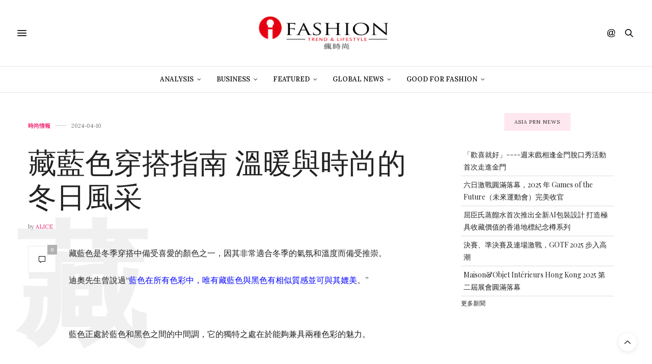

--- FILE ---
content_type: text/html; charset=UTF-8
request_url: https://www.ifashiontrend.com/%E8%97%8F%E8%97%8D%E8%89%B2%E7%A9%BF%E6%90%AD%E6%8C%87%E5%8D%97-%E6%BA%AB%E6%9A%96%E8%88%87%E6%99%82%E5%B0%9A%E7%9A%84%E5%86%AC%E6%97%A5%E9%A2%A8%E9%87%87/
body_size: 24214
content:
<!doctype html>
<html lang="zh-TW">
<head>
	<meta charset="UTF-8">
	<meta name="viewport" content="width=device-width, initial-scale=1, maximum-scale=1, viewport-fit=cover">
	<link rel="profile" href="http://gmpg.org/xfn/11">
	<meta http-equiv="x-dns-prefetch-control" content="on">
	<link rel="dns-prefetch" href="//fonts.googleapis.com"/>
	<link rel="dns-prefetch" href="//fonts.gstatic.com"/>
	<link rel="dns-prefetch" href="//0.gravatar.com/"/>
	<link rel="dns-prefetch" href="//2.gravatar.com/"/>
	<link rel="dns-prefetch" href="//1.gravatar.com/"/><style>#wpadminbar #wp-admin-bar-wccp_free_top_button .ab-icon:before{content:"\f160";color:#02ca02;top:3px}#wpadminbar #wp-admin-bar-wccp_free_top_button .ab-icon{transform:rotate(45deg)}</style>
<meta name='robots' content='index, follow, max-image-preview:large, max-snippet:-1, max-video-preview:-1'/>
<!-- Jetpack Site Verification Tags -->
<meta name="google-site-verification" content="XQezZhD8bPN5MbZXTD6y46Zd867PDsoUgjnGTcfdGHo"/>
<meta name="msvalidate.01" content="BF54267A6A1981AA58A82723EF8B1E31"/>

	<!-- This site is optimized with the Yoast SEO plugin v16.1.1 - https://yoast.com/wordpress/plugins/seo/ -->
	<title>藏藍色穿搭指南 溫暖與時尚的冬日風采 | 《瘋時尚數位媒體》熱愛時尚、美好生活的提案者</title>
	<meta name="description" content="藏藍色是冬季穿搭中備受喜愛的顏色之一，因其非常適合冬季的氣氛和溫度而備受推崇。迪奧先生曾說過“藍色在所有色彩中，唯有藏藍色與黑色有相似質感並可與其媲美。”"/>
	<link rel="canonical" href="https://ifashiontrend.com/藏藍色穿搭指南-溫暖與時尚的冬日風采/"/>
	<meta property="og:locale" content="zh_TW"/>
	<meta property="og:type" content="article"/>
	<meta property="og:title" content="藏藍色穿搭指南 溫暖與時尚的冬日風采 | 《瘋時尚數位媒體》熱愛時尚、美好生活的提案者"/>
	<meta property="og:description" content="藏藍色是冬季穿搭中備受喜愛的顏色之一，因其非常適合冬季的氣氛和溫度而備受推崇。迪奧先生曾說過“藍色在所有色彩中，唯有藏藍色與黑色有相似質感並可與其媲美。”"/>
	<meta property="og:url" content="https://ifashiontrend.com/藏藍色穿搭指南-溫暖與時尚的冬日風采/"/>
	<meta property="og:site_name" content="《瘋時尚數位媒體》熱愛時尚、美好生活的提案者"/>
	<meta property="article:publisher" content="https://www.facebook.com/ifashiontrend/"/>
	<meta property="article:published_time" content="2024-04-10T02:00:00+00:00"/>
	<meta property="article:modified_time" content="2024-04-29T03:42:58+00:00"/>
	<meta property="og:image" content="https://i2.wp.com/www.ifashiontrend.com/wp-content/uploads/2024/01/dark_blue_ootd.jpg?fit=719%2C1080&#038;ssl=1"/>
	<meta property="og:image:width" content="719"/>
	<meta property="og:image:height" content="1080"/>
	<meta name="twitter:card" content="summary_large_image"/>
	<script type="application/ld+json" class="yoast-schema-graph">{"@context":"https://schema.org","@graph":[{"@type":"WebSite","@id":"https://www.ifashiontrend.com.cdn.cloudflare.net/#website","url":"https://www.ifashiontrend.com.cdn.cloudflare.net/","name":"\u300a\u760b\u6642\u5c1a\u6578\u4f4d\u5a92\u9ad4\u300b\u71b1\u611b\u6642\u5c1a\u3001\u7f8e\u597d\u751f\u6d3b\u7684\u63d0\u6848\u8005","description":"\u6642\u5c1a\u8da8\u52e2|\u6d41\u884c\u8272\u5f69|\u8a2d\u8a08\u7f8e\u5b78|\u85dd\u6587\u6d3b\u52d5|\u6d41\u884c\u6d88\u8cbb","potentialAction":[{"@type":"SearchAction","target":"https://www.ifashiontrend.com.cdn.cloudflare.net/?s={search_term_string}","query-input":"required name=search_term_string"}],"inLanguage":"zh-TW"},{"@type":"ImageObject","@id":"https://ifashiontrend.com/%e8%97%8f%e8%97%8d%e8%89%b2%e7%a9%bf%e6%90%ad%e6%8c%87%e5%8d%97-%e6%ba%ab%e6%9a%96%e8%88%87%e6%99%82%e5%b0%9a%e7%9a%84%e5%86%ac%e6%97%a5%e9%a2%a8%e9%87%87/#primaryimage","inLanguage":"zh-TW","url":"https://i2.wp.com/www.ifashiontrend.com/wp-content/uploads/2024/01/dark_blue_ootd.jpg?fit=719%2C1080&ssl=1","contentUrl":"https://i2.wp.com/www.ifashiontrend.com/wp-content/uploads/2024/01/dark_blue_ootd.jpg?fit=719%2C1080&ssl=1","width":719,"height":1080},{"@type":"WebPage","@id":"https://ifashiontrend.com/%e8%97%8f%e8%97%8d%e8%89%b2%e7%a9%bf%e6%90%ad%e6%8c%87%e5%8d%97-%e6%ba%ab%e6%9a%96%e8%88%87%e6%99%82%e5%b0%9a%e7%9a%84%e5%86%ac%e6%97%a5%e9%a2%a8%e9%87%87/#webpage","url":"https://ifashiontrend.com/%e8%97%8f%e8%97%8d%e8%89%b2%e7%a9%bf%e6%90%ad%e6%8c%87%e5%8d%97-%e6%ba%ab%e6%9a%96%e8%88%87%e6%99%82%e5%b0%9a%e7%9a%84%e5%86%ac%e6%97%a5%e9%a2%a8%e9%87%87/","name":"\u85cf\u85cd\u8272\u7a7f\u642d\u6307\u5357 \u6eab\u6696\u8207\u6642\u5c1a\u7684\u51ac\u65e5\u98a8\u91c7 | \u300a\u760b\u6642\u5c1a\u6578\u4f4d\u5a92\u9ad4\u300b\u71b1\u611b\u6642\u5c1a\u3001\u7f8e\u597d\u751f\u6d3b\u7684\u63d0\u6848\u8005","isPartOf":{"@id":"https://www.ifashiontrend.com.cdn.cloudflare.net/#website"},"primaryImageOfPage":{"@id":"https://ifashiontrend.com/%e8%97%8f%e8%97%8d%e8%89%b2%e7%a9%bf%e6%90%ad%e6%8c%87%e5%8d%97-%e6%ba%ab%e6%9a%96%e8%88%87%e6%99%82%e5%b0%9a%e7%9a%84%e5%86%ac%e6%97%a5%e9%a2%a8%e9%87%87/#primaryimage"},"datePublished":"2024-04-10T02:00:00+00:00","dateModified":"2024-04-29T03:42:58+00:00","author":{"@id":"https://www.ifashiontrend.com.cdn.cloudflare.net/#/schema/person/dd5d7d81f32def63d954b7f0cb8c82a8"},"description":"\u85cf\u85cd\u8272\u662f\u51ac\u5b63\u7a7f\u642d\u4e2d\u5099\u53d7\u559c\u611b\u7684\u984f\u8272\u4e4b\u4e00\uff0c\u56e0\u5176\u975e\u5e38\u9069\u5408\u51ac\u5b63\u7684\u6c23\u6c1b\u548c\u6eab\u5ea6\u800c\u5099\u53d7\u63a8\u5d07\u3002\u8fea\u5967\u5148\u751f\u66fe\u8aaa\u904e\u201c\u85cd\u8272\u5728\u6240\u6709\u8272\u5f69\u4e2d\uff0c\u552f\u6709\u85cf\u85cd\u8272\u8207\u9ed1\u8272\u6709\u76f8\u4f3c\u8cea\u611f\u4e26\u53ef\u8207\u5176\u5ab2\u7f8e\u3002\u201d","breadcrumb":{"@id":"https://ifashiontrend.com/%e8%97%8f%e8%97%8d%e8%89%b2%e7%a9%bf%e6%90%ad%e6%8c%87%e5%8d%97-%e6%ba%ab%e6%9a%96%e8%88%87%e6%99%82%e5%b0%9a%e7%9a%84%e5%86%ac%e6%97%a5%e9%a2%a8%e9%87%87/#breadcrumb"},"inLanguage":"zh-TW","potentialAction":[{"@type":"ReadAction","target":["https://ifashiontrend.com/%e8%97%8f%e8%97%8d%e8%89%b2%e7%a9%bf%e6%90%ad%e6%8c%87%e5%8d%97-%e6%ba%ab%e6%9a%96%e8%88%87%e6%99%82%e5%b0%9a%e7%9a%84%e5%86%ac%e6%97%a5%e9%a2%a8%e9%87%87/"]}]},{"@type":"BreadcrumbList","@id":"https://ifashiontrend.com/%e8%97%8f%e8%97%8d%e8%89%b2%e7%a9%bf%e6%90%ad%e6%8c%87%e5%8d%97-%e6%ba%ab%e6%9a%96%e8%88%87%e6%99%82%e5%b0%9a%e7%9a%84%e5%86%ac%e6%97%a5%e9%a2%a8%e9%87%87/#breadcrumb","itemListElement":[{"@type":"ListItem","position":1,"item":{"@type":"WebPage","@id":"https://www.ifashiontrend.com.cdn.cloudflare.net/","url":"https://www.ifashiontrend.com.cdn.cloudflare.net/","name":"Home"}},{"@type":"ListItem","position":2,"item":{"@type":"WebPage","@id":"https://ifashiontrend.com/%e8%97%8f%e8%97%8d%e8%89%b2%e7%a9%bf%e6%90%ad%e6%8c%87%e5%8d%97-%e6%ba%ab%e6%9a%96%e8%88%87%e6%99%82%e5%b0%9a%e7%9a%84%e5%86%ac%e6%97%a5%e9%a2%a8%e9%87%87/","url":"https://ifashiontrend.com/%e8%97%8f%e8%97%8d%e8%89%b2%e7%a9%bf%e6%90%ad%e6%8c%87%e5%8d%97-%e6%ba%ab%e6%9a%96%e8%88%87%e6%99%82%e5%b0%9a%e7%9a%84%e5%86%ac%e6%97%a5%e9%a2%a8%e9%87%87/","name":"\u85cf\u85cd\u8272\u7a7f\u642d\u6307\u5357 \u6eab\u6696\u8207\u6642\u5c1a\u7684\u51ac\u65e5\u98a8\u91c7"}}]},{"@type":"Person","@id":"https://www.ifashiontrend.com.cdn.cloudflare.net/#/schema/person/dd5d7d81f32def63d954b7f0cb8c82a8","name":"Alice","image":{"@type":"ImageObject","@id":"https://www.ifashiontrend.com.cdn.cloudflare.net/#personlogo","inLanguage":"zh-TW","url":"https://secure.gravatar.com/avatar/a02457b57964fbaa0fa9c1160c182d13?s=96&d=monsterid&r=pg","contentUrl":"https://secure.gravatar.com/avatar/a02457b57964fbaa0fa9c1160c182d13?s=96&d=monsterid&r=pg","caption":"Alice"},"description":"\u760b\u6642\u5c1a\u5a92\u9ad4\u63a1\u7de8\u5c0f\u7d44\u638c\u63e1\u6d41\u884c\u8da8\u52e2\uff0c\u767c\u73fe\u5f15\u9818\u6642\u5c1a\u751f\u6d3b\u6982\u5ff5\u8207\u65b0\u79d1\u6280\uff0c\u5728\u5716\u6587\u3001\u5f71\u7247\u4e2d\u8207\u8b80\u8005\u5206\u4eab\u65b0\u751f\u6d3b\u614b\u5ea6\u4e2d\u627e\u6eff\u8db3\u500b\u4eba\u5316\u7684\u6642\u5c1a\u984c\u6750\u8207\u9748\u611f\u3002"}]}</script>
	<!-- / Yoast SEO plugin. -->


<link rel='dns-prefetch' href='//cdn.plyr.io'/>
<link rel='dns-prefetch' href='//fonts.googleapis.com'/>
<link rel='dns-prefetch' href='//s.w.org'/>
<link rel='dns-prefetch' href='//v0.wordpress.com'/>
<link rel='dns-prefetch' href='//i0.wp.com'/>
<link rel='dns-prefetch' href='//i1.wp.com'/>
<link rel='dns-prefetch' href='//i2.wp.com'/>
<link rel="alternate" type="application/rss+xml" title="訂閱《《瘋時尚數位媒體》熱愛時尚、美好生活的提案者》&raquo; 資訊提供" href="https://www.ifashiontrend.com/feed/"/>
<link rel="alternate" type="application/rss+xml" title="訂閱《《瘋時尚數位媒體》熱愛時尚、美好生活的提案者》&raquo; 留言的資訊提供" href="https://www.ifashiontrend.com/comments/feed/"/>
<link rel="preconnect" href="//fonts.gstatic.com/" crossorigin>		<script type="text/javascript">window._wpemojiSettings={"baseUrl":"https:\/\/s.w.org\/images\/core\/emoji\/13.0.1\/72x72\/","ext":".png","svgUrl":"https:\/\/s.w.org\/images\/core\/emoji\/13.0.1\/svg\/","svgExt":".svg","source":{"concatemoji":"https:\/\/www.ifashiontrend.com\/wp-includes\/js\/wp-emoji-release.min.js?ver=5.7.14"}};!function(e,a,t){var n,r,o,i=a.createElement("canvas"),p=i.getContext&&i.getContext("2d");function s(e,t){var a=String.fromCharCode;p.clearRect(0,0,i.width,i.height),p.fillText(a.apply(this,e),0,0);e=i.toDataURL();return p.clearRect(0,0,i.width,i.height),p.fillText(a.apply(this,t),0,0),e===i.toDataURL()}function c(e){var t=a.createElement("script");t.src=e,t.defer=t.type="text/javascript",a.getElementsByTagName("head")[0].appendChild(t)}for(o=Array("flag","emoji"),t.supports={everything:!0,everythingExceptFlag:!0},r=0;r<o.length;r++)t.supports[o[r]]=function(e){if(!p||!p.fillText)return!1;switch(p.textBaseline="top",p.font="600 32px Arial",e){case"flag":return s([127987,65039,8205,9895,65039],[127987,65039,8203,9895,65039])?!1:!s([55356,56826,55356,56819],[55356,56826,8203,55356,56819])&&!s([55356,57332,56128,56423,56128,56418,56128,56421,56128,56430,56128,56423,56128,56447],[55356,57332,8203,56128,56423,8203,56128,56418,8203,56128,56421,8203,56128,56430,8203,56128,56423,8203,56128,56447]);case"emoji":return!s([55357,56424,8205,55356,57212],[55357,56424,8203,55356,57212])}return!1}(o[r]),t.supports.everything=t.supports.everything&&t.supports[o[r]],"flag"!==o[r]&&(t.supports.everythingExceptFlag=t.supports.everythingExceptFlag&&t.supports[o[r]]);t.supports.everythingExceptFlag=t.supports.everythingExceptFlag&&!t.supports.flag,t.DOMReady=!1,t.readyCallback=function(){t.DOMReady=!0},t.supports.everything||(n=function(){t.readyCallback()},a.addEventListener?(a.addEventListener("DOMContentLoaded",n,!1),e.addEventListener("load",n,!1)):(e.attachEvent("onload",n),a.attachEvent("onreadystatechange",function(){"complete"===a.readyState&&t.readyCallback()})),(n=t.source||{}).concatemoji?c(n.concatemoji):n.wpemoji&&n.twemoji&&(c(n.twemoji),c(n.wpemoji)))}(window,document,window._wpemojiSettings);</script>
		<style type="text/css">img.wp-smiley,img.emoji{display:inline!important;border:none!important;box-shadow:none!important;height:1em!important;width:1em!important;margin:0 .07em!important;vertical-align:-.1em!important;background:none!important;padding:0!important}</style>
	<link rel='stylesheet' id='sb_instagram_styles-css' href='https://www.ifashiontrend.com/wp-content/plugins/instagram-feed/css/sbi-styles.min.css?ver=2.9' type='text/css' media='all'/>
<link rel='stylesheet' id='wp-block-library-css' href='https://www.ifashiontrend.com/wp-includes/css/dist/block-library/style.min.css?ver=5.7.14' type='text/css' media='all'/>
<style id='wp-block-library-inline-css' type='text/css'>.has-text-align-justify{text-align:justify}</style>
<link rel='stylesheet' id='mediaelement-css' href='https://www.ifashiontrend.com/wp-includes/js/mediaelement/mediaelementplayer-legacy.min.css?ver=4.2.16' type='text/css' media='all'/>
<link rel='stylesheet' id='wp-mediaelement-css' href='https://www.ifashiontrend.com/wp-includes/js/mediaelement/wp-mediaelement.min.css?ver=5.7.14' type='text/css' media='all'/>
<link rel='stylesheet' id='thb-fa-css' href='https://www.ifashiontrend.com/wp-content/themes/thevoux-wp/assets/css/font-awesome.min.css?ver=4.7.0' type='text/css' media='all'/>
<link rel='stylesheet' id='thb-app-css' href='https://www.ifashiontrend.com/wp-content/themes/thevoux-wp/assets/css/app.css?ver=6.8.6' type='text/css' media='all'/>
<style id='thb-app-inline-css' type='text/css'>body{font-family:Lora}h1,h2,h3,h4,h5,h6,.mont,.wpcf7-response-output,label,.select-wrapper select,.wp-caption .wp-caption-text,.smalltitle,.toggle .title,q,blockquote p,cite,table tr th,table tr td,#footer.style3 .menu,#footer.style2 .menu,#footer.style4 .menu,.product-title,.social_bar,.widget.widget_socialcounter ul.style2 li{}input[type="submit"],.button,.btn,.thb-text-button{}em{}h1,.h1{}h2{}h3{}h4{}h5{}h6{}.full-menu-container .full-menu>li>a,#footer.style2 .menu,#footer.style3 .menu,#footer.style4 .menu,#footer.style5 .menu{}.subheader-menu>li>a{}.full-menu-container .full-menu>li>a,#footer.style2 .menu,#footer.style3 .menu,#footer.style4 .menu,#footer.style5 .menu{}.thb-mobile-menu>li>a,.thb-mobile-menu-secondary li a{}.thb-mobile-menu .sub-menu li a{}.post .post-title h1{}.post-links,.thb-post-top,.post-meta,.post-author,.post-title-bullets li button span{}.post-detail .post-content:before{}.social_bar ul li a{}#footer.style2 .menu,#footer.style3 .menu,#footer.style4 .menu,#footer.style5 .menu{}.post-detail-style2-row .post-detail .post-title-container,.sidebar .sidebar_inner{background-color:#fff}</style>
<link rel='stylesheet' id='thb-style-css' href='https://www.ifashiontrend.com/wp-content/themes/thevoux-wp/style.css?ver=6.8.6' type='text/css' media='all'/>
<link rel='stylesheet' id='thb-google-fonts-css' href='https://fonts.googleapis.com/css?family=Lora%3A400%2C500%2C600%2C700%2C400i%2C500i%2C600i%2C700i%7CPlayfair+Display%3A400%2C500%2C600%2C700%2C800%2C900%2C400i%2C500i%2C600i%2C700i%2C800i%2C900i&#038;subset=latin&#038;display=swap&#038;ver=6.8.6' type='text/css' media='all'/>
<link rel='stylesheet' id='jetpack_css-css' href='https://www.ifashiontrend.com/wp-content/plugins/jetpack/css/jetpack.css?ver=10.2.3' type='text/css' media='all'/>
<script type='text/javascript' src='https://www.ifashiontrend.com/wp-includes/js/jquery/jquery.min.js?ver=3.5.1' id='jquery-core-js'></script>
<script type='text/javascript' src='https://www.ifashiontrend.com/wp-includes/js/jquery/jquery-migrate.min.js?ver=3.3.2' id='jquery-migrate-js'></script>
<link rel="https://api.w.org/" href="https://www.ifashiontrend.com/wp-json/"/><link rel="alternate" type="application/json" href="https://www.ifashiontrend.com/wp-json/wp/v2/posts/36935"/><link rel="EditURI" type="application/rsd+xml" title="RSD" href="https://www.ifashiontrend.com/xmlrpc.php?rsd"/>
<link rel="wlwmanifest" type="application/wlwmanifest+xml" href="https://www.ifashiontrend.com/wp-includes/wlwmanifest.xml"/> 
<meta name="generator" content="WordPress 5.7.14"/>
<link rel='shortlink' href='https://wp.me/p5rvw7-9BJ'/>
<link rel="alternate" type="application/json+oembed" href="https://www.ifashiontrend.com/wp-json/oembed/1.0/embed?url=https%3A%2F%2Fwww.ifashiontrend.com%2F%25e8%2597%258f%25e8%2597%258d%25e8%2589%25b2%25e7%25a9%25bf%25e6%2590%25ad%25e6%258c%2587%25e5%258d%2597-%25e6%25ba%25ab%25e6%259a%2596%25e8%2588%2587%25e6%2599%2582%25e5%25b0%259a%25e7%259a%2584%25e5%2586%25ac%25e6%2597%25a5%25e9%25a2%25a8%25e9%2587%2587%2F"/>
<link rel="alternate" type="text/xml+oembed" href="https://www.ifashiontrend.com/wp-json/oembed/1.0/embed?url=https%3A%2F%2Fwww.ifashiontrend.com%2F%25e8%2597%258f%25e8%2597%258d%25e8%2589%25b2%25e7%25a9%25bf%25e6%2590%25ad%25e6%258c%2587%25e5%258d%2597-%25e6%25ba%25ab%25e6%259a%2596%25e8%2588%2587%25e6%2599%2582%25e5%25b0%259a%25e7%259a%2584%25e5%2586%25ac%25e6%2597%25a5%25e9%25a2%25a8%25e9%2587%2587%2F&#038;format=xml"/>

<!-- Google Webmaster Tools plugin for WordPress -->
<meta name="google-site-verification" content="XQezZhD8bPN5MbZXTD6y46Zd867PDsoUgjnGTcfdGHo"/>
<script id="wpcp_disable_Right_Click" type="text/javascript">document.ondragstart=function(){return false;}
function nocontext(e){return false;}
document.oncontextmenu=nocontext;</script>
<style type='text/css'>img#wpstats{display:none}</style>
		<link rel="icon" href="https://i1.wp.com/www.ifashiontrend.com/wp-content/uploads/2016/10/cropped-1-1.png?fit=32%2C32&#038;ssl=1" sizes="32x32"/>
<link rel="icon" href="https://i1.wp.com/www.ifashiontrend.com/wp-content/uploads/2016/10/cropped-1-1.png?fit=192%2C192&#038;ssl=1" sizes="192x192"/>
<link rel="apple-touch-icon" href="https://i1.wp.com/www.ifashiontrend.com/wp-content/uploads/2016/10/cropped-1-1.png?fit=180%2C180&#038;ssl=1"/>
<meta name="msapplication-TileImage" content="https://i1.wp.com/www.ifashiontrend.com/wp-content/uploads/2016/10/cropped-1-1.png?fit=270%2C270&#038;ssl=1"/>
<style type="text/css" id="wp-custom-css">section#comments{display:none!important}.widget>strong span{background:#ffe7f0}</style></head>
<body class="post-template-default single single-post postid-36935 single-format-standard unselectable article-dropcap-on thb-borders-off thb-rounded-forms-off social_black-off header_submenu_color-light mobile_menu_animation- header-submenu-style1 thb-pinit-on thb-single-product-ajax-on">
			<div id="wrapper" class="thb-page-transition-on">
		<!-- Start Content Container -->
		<div id="content-container">
			<!-- Start Content Click Capture -->
			<div class="click-capture"></div>
			<!-- End Content Click Capture -->
									
<!-- Start Header -->
<header class="header fixed ">
	<div class="header_top cf">
		<div class="row full-width-row align-middle">
			<div class="small-3 medium-2 columns toggle-holder">
					<a href="#" class="mobile-toggle  small"><div><span></span><span></span><span></span></div></a>
				</div>
			<div class="small-6 medium-8 columns logo text-center active">
									<h6 id="page-title">藏藍色穿搭指南 溫暖與時尚的冬日風采</h6>			</div>
			<div class="small-3 medium-2 columns text-right">
				<div class="social-holder style1">
					
	<aside class="social_header">
			<div>
																												</div>
		<i class="social_toggle"><svg xmlns="http://www.w3.org/2000/svg" width="16.2" height="16.2" viewBox="0 0 16.2 16.2"><path d="M9 11.2c-.4.4-.8.8-1.2 1-.4.3-.9.4-1.4.4-.5 0-1-.1-1.5-.4-.5-.3-.8-.7-1.2-1.3-.2-.7-.4-1.4-.4-2.1 0-.9.2-1.8.7-2.6.5-.9 1-1.5 1.7-2s1.3-.7 2-.7c.5 0 1 .1 1.4.4.5.2.8.6 1.2 1.1l.3-1.3h1.5l-1.2 5.6c-.2.8-.3 1.2-.3 1.3 0 .2.1.3.2.4.1.1.3.2.4.2.3 0 .7-.2 1.2-.5.6-.5 1.2-1 1.5-1.8.4-.7.6-1.5.6-2.3 0-.9-.3-1.8-.7-2.6-.5-.8-1.2-1.5-2.2-1.9-1-.5-2-.8-3.2-.8-1.3 0-2.5.3-3.6.9-1.1.6-1.9 1.5-2.5 2.6-.6 1.1-.9 2.4-.9 3.7 0 1.4.3 2.5.9 3.5.6 1 1.5 1.7 2.6 2.2 1.1.5 2.4.7 3.8.7 1.5 0 2.7-.2 3.7-.7 1-.5 1.7-1.1 2.2-1.8h1.5c-.3.6-.8 1.2-1.5 1.8-.7.6-1.5 1.1-2.5 1.4-1 .4-2.1.5-3.5.5-1.3 0-2.4-.2-3.5-.5s-2-.8-2.7-1.4c-.7-.6-1.3-1.4-1.7-2.2-.4-1-.6-2.2-.6-3.4C.1 7.2.4 6 1 4.7c.7-1.5 1.7-2.6 2.9-3.4C5.2.5 6.7.1 8.5.1c1.4 0 2.7.3 3.8.8 1.1.6 2 1.4 2.6 2.5.5 1 .8 2 .8 3.1 0 1.6-.6 3-1.7 4.3-1 1.1-2.1 1.7-3.4 1.7-.4 0-.7-.1-.9-.2-.2-.1-.4-.3-.5-.5-.1-.1-.2-.3-.2-.6zM4.9 8.9c0 .8.2 1.3.5 1.8.4.4.8.6 1.3.6.3 0 .6-.1 1-.3.3-.2.7-.5 1-.8.3-.4.6-.8.8-1.4.2-.6.3-1.1.3-1.7 0-.8-.2-1.3-.6-1.8-.4-.4-.8-.6-1.4-.6-.4 0-.7.1-1 .3-.3.2-.6.5-.9.9-.3.4-.5.9-.7 1.5-.2.5-.3 1-.3 1.5z"/></svg></i>
		</aside>
							<aside class="quick_search">
		<svg xmlns="http://www.w3.org/2000/svg" version="1.1" class="search_icon" x="0" y="0" width="16.2" height="16.2" viewBox="0 0 16.2 16.2" enable-background="new 0 0 16.209 16.204" xml:space="preserve"><path d="M15.9 14.7l-4.3-4.3c0.9-1.1 1.4-2.5 1.4-4 0-3.5-2.9-6.4-6.4-6.4S0.1 3 0.1 6.5c0 3.5 2.9 6.4 6.4 6.4 1.4 0 2.8-0.5 3.9-1.3l4.4 4.3c0.2 0.2 0.4 0.2 0.6 0.2 0.2 0 0.4-0.1 0.6-0.2C16.2 15.6 16.2 15.1 15.9 14.7zM1.7 6.5c0-2.6 2.2-4.8 4.8-4.8s4.8 2.1 4.8 4.8c0 2.6-2.2 4.8-4.8 4.8S1.7 9.1 1.7 6.5z"/></svg>		<form role="search" method="get" class="searchform" action="https://www.ifashiontrend.com/">
	<label for="search-form-1" class="screen-reader-text">Search for:</label>
	<input type="text" id="search-form-1" class="search-field" value="" name="s"/>
</form>
	</aside>
										</div>
			</div>
		</div>
				<span class="progress"></span>
			</div>
			<div class="nav_holder show-for-large">
			<nav class="full-menu-container text-center">
									<ul id="menu-top-menu" class="full-menu nav submenu-style-style1"><li id="menu-item-31779" class="menu-item menu-item-type-taxonomy menu-item-object-category menu-item-has-children menu-item-31779"><a href="https://www.ifashiontrend.com/category/business-intelligence/">Analysis</a>


<ul class="sub-menu ">
	<li id="menu-item-31780" class="menu-item menu-item-type-taxonomy menu-item-object-category menu-item-31780"><a href="https://www.ifashiontrend.com/category/business-intelligence/innovation-service/">創新服務</a></li>
	<li id="menu-item-31781" class="menu-item menu-item-type-taxonomy menu-item-object-category menu-item-31781"><a href="https://www.ifashiontrend.com/category/business-intelligence/trend-forecast/">時尚預測</a></li>
	<li id="menu-item-31782" class="menu-item menu-item-type-taxonomy menu-item-object-category menu-item-31782"><a href="https://www.ifashiontrend.com/category/business-intelligence/trend-report/">趨勢報告</a></li>
</ul>
</li>
<li id="menu-item-31783" class="menu-item menu-item-type-taxonomy menu-item-object-category menu-item-has-children menu-item-31783"><a href="https://www.ifashiontrend.com/category/business-startup/">Business</a>


<ul class="sub-menu ">
	<li id="menu-item-31784" class="menu-item menu-item-type-taxonomy menu-item-object-category menu-item-31784"><a href="https://www.ifashiontrend.com/category/business-startup/people/">人物專訪</a></li>
	<li id="menu-item-31785" class="menu-item menu-item-type-taxonomy menu-item-object-category menu-item-31785"><a href="https://www.ifashiontrend.com/category/business-startup/startup-class/">創業學堂</a></li>
	<li id="menu-item-31786" class="menu-item menu-item-type-taxonomy menu-item-object-category menu-item-31786"><a href="https://www.ifashiontrend.com/category/business-startup/brand-story/">品牌故事</a></li>
	<li id="menu-item-31787" class="menu-item menu-item-type-taxonomy menu-item-object-category menu-item-31787"><a href="https://www.ifashiontrend.com/category/business-startup/%e5%95%86%e5%b1%95%e4%ba%a4%e6%98%93%e6%9c%83/">商展交易會</a></li>
	<li id="menu-item-31789" class="menu-item menu-item-type-taxonomy menu-item-object-category menu-item-31789"><a href="https://www.ifashiontrend.com/category/business-startup/fashion-video/">精彩影片</a></li>
</ul>
</li>
<li id="menu-item-31790" class="menu-item menu-item-type-taxonomy menu-item-object-category current-post-ancestor menu-item-has-children menu-item-31790"><a href="https://www.ifashiontrend.com/category/featured/">Featured</a>


<ul class="sub-menu ">
	<li id="menu-item-31791" class="menu-item menu-item-type-taxonomy menu-item-object-category menu-item-31791"><a href="https://www.ifashiontrend.com/category/featured/column/">名人專欄</a></li>
	<li id="menu-item-31792" class="menu-item menu-item-type-taxonomy menu-item-object-category menu-item-31792"><a href="https://www.ifashiontrend.com/category/featured/theme-report/">專題報導</a></li>
	<li id="menu-item-31795" class="menu-item menu-item-type-taxonomy menu-item-object-category menu-item-31795"><a href="https://www.ifashiontrend.com/category/featured/fashion-blogger/">時尚博主</a></li>
	<li id="menu-item-31797" class="menu-item menu-item-type-taxonomy menu-item-object-category current-post-ancestor current-menu-parent current-post-parent menu-item-31797"><a href="https://www.ifashiontrend.com/category/featured/trend-news/">時尚情報</a></li>
	<li id="menu-item-31793" class="menu-item menu-item-type-taxonomy menu-item-object-category menu-item-31793"><a href="https://www.ifashiontrend.com/category/featured/%e6%97%85%e8%a1%8c/">旅行</a></li>
	<li id="menu-item-31798" class="menu-item menu-item-type-taxonomy menu-item-object-category menu-item-31798"><a href="https://www.ifashiontrend.com/category/featured/%e6%af%8f%e5%91%a8%e9%9e%8b%e5%a0%b1/">每周鞋報</a></li>
	<li id="menu-item-31799" class="menu-item menu-item-type-taxonomy menu-item-object-category menu-item-31799"><a href="https://www.ifashiontrend.com/category/featured/lifestyle-taste/">生活品味</a></li>
	<li id="menu-item-31800" class="menu-item menu-item-type-taxonomy menu-item-object-category menu-item-31800"><a href="https://www.ifashiontrend.com/category/featured/color-in-trend/">色彩實驗室</a></li>
	<li id="menu-item-31801" class="menu-item menu-item-type-taxonomy menu-item-object-category menu-item-31801"><a href="https://www.ifashiontrend.com/category/featured/%e8%97%9d%e8%a1%93%e5%89%b5%e4%bd%9c/">藝術創作</a></li>
</ul>
</li>
<li id="menu-item-31804" class="menu-item menu-item-type-taxonomy menu-item-object-category menu-item-has-children menu-item-31804"><a href="https://www.ifashiontrend.com/category/global-currents/">Global News</a>


<ul class="sub-menu ">
	<li id="menu-item-31805" class="menu-item menu-item-type-taxonomy menu-item-object-category menu-item-31805"><a href="https://www.ifashiontrend.com/category/global-currents/brand-news/">品牌動態</a></li>
	<li id="menu-item-31806" class="menu-item menu-item-type-taxonomy menu-item-object-category menu-item-31806"><a href="https://www.ifashiontrend.com/category/global-currents/daily-news/">新聞快遞</a></li>
	<li id="menu-item-31807" class="menu-item menu-item-type-taxonomy menu-item-object-category menu-item-31807"><a href="https://www.ifashiontrend.com/category/global-currents/fashion-runway/">時裝周報導</a></li>
	<li id="menu-item-31808" class="menu-item menu-item-type-taxonomy menu-item-object-category menu-item-31808"><a href="https://www.ifashiontrend.com/category/global-currents/tech-fashion/">科技時尚</a></li>
	<li id="menu-item-31809" class="menu-item menu-item-type-taxonomy menu-item-object-category menu-item-31809"><a href="https://www.ifashiontrend.com/category/global-currents/%e7%be%8e%e5%ae%b9%e5%bd%a9%e5%a6%9d/">美容彩妝</a></li>
	<li id="menu-item-31810" class="menu-item menu-item-type-taxonomy menu-item-object-category menu-item-31810"><a href="https://www.ifashiontrend.com/category/global-currents/%e9%81%8b%e5%8b%95%e6%99%82%e5%b0%9a/">運動時尚</a></li>
	<li id="menu-item-31811" class="menu-item menu-item-type-taxonomy menu-item-object-category menu-item-31811"><a href="https://www.ifashiontrend.com/category/global-currents/ecommerce/">電子商務</a></li>
</ul>
</li>
<li id="menu-item-31812" class="menu-item menu-item-type-taxonomy menu-item-object-category menu-item-has-children menu-item-31812"><a href="https://www.ifashiontrend.com/category/good-for-fashion/">Good For Fashion</a>


<ul class="sub-menu ">
	<li id="menu-item-31823" class="menu-item menu-item-type-post_type menu-item-object-page menu-item-31823"><a href="https://www.ifashiontrend.com/lifestyle-for-good-2019/">Lifestyle For GOOD 2019 時尚革命活動</a></li>
	<li id="menu-item-31824" class="menu-item menu-item-type-post_type menu-item-object-page menu-item-31824"><a href="https://www.ifashiontrend.com/lifestyle-for-good-2019/seeking-change-maker-movement-2019/">《不廢人生 創意再生》創變者自在生活實驗室</a></li>
	<li id="menu-item-31813" class="menu-item menu-item-type-taxonomy menu-item-object-category menu-item-31813"><a href="https://www.ifashiontrend.com/category/good-for-fashion/eco-chic/">環保時尚</a></li>
</ul>
</li>
</ul>							</nav>
		</div>
	</header>
<!-- End Header -->
			<!-- Start Header -->
<div class="header_holder  ">
<header class="header style1 ">

	<div class="header_top cf">
				<div class="row full-width-row align-middle">
			<div class="small-3 large-4 columns toggle-holder">
					<a href="#" class="mobile-toggle  small"><div><span></span><span></span><span></span></div></a>
								</div>
			<div class="small-6 large-4 columns logo text-center">
				<a href="https://www.ifashiontrend.com/" class="logolink" title="《瘋時尚數位媒體》熱愛時尚、美好生活的提案者">
					<img src="https://ifashiontrend.com/wp-content/uploads/2016/10/logo橫中文.png" class="logoimg" alt="《瘋時尚數位媒體》熱愛時尚、美好生活的提案者"/>
				</a>
			</div>
			<div class="small-3 large-4 columns social-holder style1">
				
	<aside class="social_header">
			<div>
																												</div>
		<i class="social_toggle"><svg xmlns="http://www.w3.org/2000/svg" width="16.2" height="16.2" viewBox="0 0 16.2 16.2"><path d="M9 11.2c-.4.4-.8.8-1.2 1-.4.3-.9.4-1.4.4-.5 0-1-.1-1.5-.4-.5-.3-.8-.7-1.2-1.3-.2-.7-.4-1.4-.4-2.1 0-.9.2-1.8.7-2.6.5-.9 1-1.5 1.7-2s1.3-.7 2-.7c.5 0 1 .1 1.4.4.5.2.8.6 1.2 1.1l.3-1.3h1.5l-1.2 5.6c-.2.8-.3 1.2-.3 1.3 0 .2.1.3.2.4.1.1.3.2.4.2.3 0 .7-.2 1.2-.5.6-.5 1.2-1 1.5-1.8.4-.7.6-1.5.6-2.3 0-.9-.3-1.8-.7-2.6-.5-.8-1.2-1.5-2.2-1.9-1-.5-2-.8-3.2-.8-1.3 0-2.5.3-3.6.9-1.1.6-1.9 1.5-2.5 2.6-.6 1.1-.9 2.4-.9 3.7 0 1.4.3 2.5.9 3.5.6 1 1.5 1.7 2.6 2.2 1.1.5 2.4.7 3.8.7 1.5 0 2.7-.2 3.7-.7 1-.5 1.7-1.1 2.2-1.8h1.5c-.3.6-.8 1.2-1.5 1.8-.7.6-1.5 1.1-2.5 1.4-1 .4-2.1.5-3.5.5-1.3 0-2.4-.2-3.5-.5s-2-.8-2.7-1.4c-.7-.6-1.3-1.4-1.7-2.2-.4-1-.6-2.2-.6-3.4C.1 7.2.4 6 1 4.7c.7-1.5 1.7-2.6 2.9-3.4C5.2.5 6.7.1 8.5.1c1.4 0 2.7.3 3.8.8 1.1.6 2 1.4 2.6 2.5.5 1 .8 2 .8 3.1 0 1.6-.6 3-1.7 4.3-1 1.1-2.1 1.7-3.4 1.7-.4 0-.7-.1-.9-.2-.2-.1-.4-.3-.5-.5-.1-.1-.2-.3-.2-.6zM4.9 8.9c0 .8.2 1.3.5 1.8.4.4.8.6 1.3.6.3 0 .6-.1 1-.3.3-.2.7-.5 1-.8.3-.4.6-.8.8-1.4.2-.6.3-1.1.3-1.7 0-.8-.2-1.3-.6-1.8-.4-.4-.8-.6-1.4-.6-.4 0-.7.1-1 .3-.3.2-.6.5-.9.9-.3.4-.5.9-.7 1.5-.2.5-.3 1-.3 1.5z"/></svg></i>
		</aside>
		<aside class="quick_search">
		<svg xmlns="http://www.w3.org/2000/svg" version="1.1" class="search_icon" x="0" y="0" width="16.2" height="16.2" viewBox="0 0 16.2 16.2" enable-background="new 0 0 16.209 16.204" xml:space="preserve"><path d="M15.9 14.7l-4.3-4.3c0.9-1.1 1.4-2.5 1.4-4 0-3.5-2.9-6.4-6.4-6.4S0.1 3 0.1 6.5c0 3.5 2.9 6.4 6.4 6.4 1.4 0 2.8-0.5 3.9-1.3l4.4 4.3c0.2 0.2 0.4 0.2 0.6 0.2 0.2 0 0.4-0.1 0.6-0.2C16.2 15.6 16.2 15.1 15.9 14.7zM1.7 6.5c0-2.6 2.2-4.8 4.8-4.8s4.8 2.1 4.8 4.8c0 2.6-2.2 4.8-4.8 4.8S1.7 9.1 1.7 6.5z"/></svg>		<form role="search" method="get" class="searchform" action="https://www.ifashiontrend.com/">
	<label for="search-form-2" class="screen-reader-text">Search for:</label>
	<input type="text" id="search-form-2" class="search-field" value="" name="s"/>
</form>
	</aside>
				</div>
		</div>
	</div>
			<div class="nav_holder light">
			<nav class="full-menu-container">
				<ul id="menu-top-menu-1" class="full-menu nav submenu-style-style1"><li class="menu-item menu-item-type-taxonomy menu-item-object-category menu-item-has-children menu-item-31779"><a href="https://www.ifashiontrend.com/category/business-intelligence/">Analysis</a>


<ul class="sub-menu ">
	<li class="menu-item menu-item-type-taxonomy menu-item-object-category menu-item-31780"><a href="https://www.ifashiontrend.com/category/business-intelligence/innovation-service/">創新服務</a></li>
	<li class="menu-item menu-item-type-taxonomy menu-item-object-category menu-item-31781"><a href="https://www.ifashiontrend.com/category/business-intelligence/trend-forecast/">時尚預測</a></li>
	<li class="menu-item menu-item-type-taxonomy menu-item-object-category menu-item-31782"><a href="https://www.ifashiontrend.com/category/business-intelligence/trend-report/">趨勢報告</a></li>
</ul>
</li>
<li class="menu-item menu-item-type-taxonomy menu-item-object-category menu-item-has-children menu-item-31783"><a href="https://www.ifashiontrend.com/category/business-startup/">Business</a>


<ul class="sub-menu ">
	<li class="menu-item menu-item-type-taxonomy menu-item-object-category menu-item-31784"><a href="https://www.ifashiontrend.com/category/business-startup/people/">人物專訪</a></li>
	<li class="menu-item menu-item-type-taxonomy menu-item-object-category menu-item-31785"><a href="https://www.ifashiontrend.com/category/business-startup/startup-class/">創業學堂</a></li>
	<li class="menu-item menu-item-type-taxonomy menu-item-object-category menu-item-31786"><a href="https://www.ifashiontrend.com/category/business-startup/brand-story/">品牌故事</a></li>
	<li class="menu-item menu-item-type-taxonomy menu-item-object-category menu-item-31787"><a href="https://www.ifashiontrend.com/category/business-startup/%e5%95%86%e5%b1%95%e4%ba%a4%e6%98%93%e6%9c%83/">商展交易會</a></li>
	<li class="menu-item menu-item-type-taxonomy menu-item-object-category menu-item-31789"><a href="https://www.ifashiontrend.com/category/business-startup/fashion-video/">精彩影片</a></li>
</ul>
</li>
<li class="menu-item menu-item-type-taxonomy menu-item-object-category current-post-ancestor menu-item-has-children menu-item-31790"><a href="https://www.ifashiontrend.com/category/featured/">Featured</a>


<ul class="sub-menu ">
	<li class="menu-item menu-item-type-taxonomy menu-item-object-category menu-item-31791"><a href="https://www.ifashiontrend.com/category/featured/column/">名人專欄</a></li>
	<li class="menu-item menu-item-type-taxonomy menu-item-object-category menu-item-31792"><a href="https://www.ifashiontrend.com/category/featured/theme-report/">專題報導</a></li>
	<li class="menu-item menu-item-type-taxonomy menu-item-object-category menu-item-31795"><a href="https://www.ifashiontrend.com/category/featured/fashion-blogger/">時尚博主</a></li>
	<li class="menu-item menu-item-type-taxonomy menu-item-object-category current-post-ancestor current-menu-parent current-post-parent menu-item-31797"><a href="https://www.ifashiontrend.com/category/featured/trend-news/">時尚情報</a></li>
	<li class="menu-item menu-item-type-taxonomy menu-item-object-category menu-item-31793"><a href="https://www.ifashiontrend.com/category/featured/%e6%97%85%e8%a1%8c/">旅行</a></li>
	<li class="menu-item menu-item-type-taxonomy menu-item-object-category menu-item-31798"><a href="https://www.ifashiontrend.com/category/featured/%e6%af%8f%e5%91%a8%e9%9e%8b%e5%a0%b1/">每周鞋報</a></li>
	<li class="menu-item menu-item-type-taxonomy menu-item-object-category menu-item-31799"><a href="https://www.ifashiontrend.com/category/featured/lifestyle-taste/">生活品味</a></li>
	<li class="menu-item menu-item-type-taxonomy menu-item-object-category menu-item-31800"><a href="https://www.ifashiontrend.com/category/featured/color-in-trend/">色彩實驗室</a></li>
	<li class="menu-item menu-item-type-taxonomy menu-item-object-category menu-item-31801"><a href="https://www.ifashiontrend.com/category/featured/%e8%97%9d%e8%a1%93%e5%89%b5%e4%bd%9c/">藝術創作</a></li>
</ul>
</li>
<li class="menu-item menu-item-type-taxonomy menu-item-object-category menu-item-has-children menu-item-31804"><a href="https://www.ifashiontrend.com/category/global-currents/">Global News</a>


<ul class="sub-menu ">
	<li class="menu-item menu-item-type-taxonomy menu-item-object-category menu-item-31805"><a href="https://www.ifashiontrend.com/category/global-currents/brand-news/">品牌動態</a></li>
	<li class="menu-item menu-item-type-taxonomy menu-item-object-category menu-item-31806"><a href="https://www.ifashiontrend.com/category/global-currents/daily-news/">新聞快遞</a></li>
	<li class="menu-item menu-item-type-taxonomy menu-item-object-category menu-item-31807"><a href="https://www.ifashiontrend.com/category/global-currents/fashion-runway/">時裝周報導</a></li>
	<li class="menu-item menu-item-type-taxonomy menu-item-object-category menu-item-31808"><a href="https://www.ifashiontrend.com/category/global-currents/tech-fashion/">科技時尚</a></li>
	<li class="menu-item menu-item-type-taxonomy menu-item-object-category menu-item-31809"><a href="https://www.ifashiontrend.com/category/global-currents/%e7%be%8e%e5%ae%b9%e5%bd%a9%e5%a6%9d/">美容彩妝</a></li>
	<li class="menu-item menu-item-type-taxonomy menu-item-object-category menu-item-31810"><a href="https://www.ifashiontrend.com/category/global-currents/%e9%81%8b%e5%8b%95%e6%99%82%e5%b0%9a/">運動時尚</a></li>
	<li class="menu-item menu-item-type-taxonomy menu-item-object-category menu-item-31811"><a href="https://www.ifashiontrend.com/category/global-currents/ecommerce/">電子商務</a></li>
</ul>
</li>
<li class="menu-item menu-item-type-taxonomy menu-item-object-category menu-item-has-children menu-item-31812"><a href="https://www.ifashiontrend.com/category/good-for-fashion/">Good For Fashion</a>


<ul class="sub-menu ">
	<li class="menu-item menu-item-type-post_type menu-item-object-page menu-item-31823"><a href="https://www.ifashiontrend.com/lifestyle-for-good-2019/">Lifestyle For GOOD 2019 時尚革命活動</a></li>
	<li class="menu-item menu-item-type-post_type menu-item-object-page menu-item-31824"><a href="https://www.ifashiontrend.com/lifestyle-for-good-2019/seeking-change-maker-movement-2019/">《不廢人生 創意再生》創變者自在生活實驗室</a></li>
	<li class="menu-item menu-item-type-taxonomy menu-item-object-category menu-item-31813"><a href="https://www.ifashiontrend.com/category/good-for-fashion/eco-chic/">環保時尚</a></li>
</ul>
</li>
</ul>				</nav>
		</div>
	</header>
</div>
<!-- End Header -->
			<div role="main" class="cf">
<div id="infinite-article" data-infinite="on" data-security="5f137f00d5">
		<div class="post-detail-row">
	<div class="row">
		<div class="small-12 medium-12 large-8 columns">
			<article itemscope itemtype="http://schema.org/Article" class="post post-detail post-detail-style1 post-36935 type-post status-publish format-standard has-post-thumbnail hentry category-trend-news tag-ootd tag-dior tag-4842 tag-6615 tag-5458 tag-6614" id="post-36935" data-id="36935" data-url="https://www.ifashiontrend.com/%e8%97%8f%e8%97%8d%e8%89%b2%e7%a9%bf%e6%90%ad%e6%8c%87%e5%8d%97-%e6%ba%ab%e6%9a%96%e8%88%87%e6%99%82%e5%b0%9a%e7%9a%84%e5%86%ac%e6%97%a5%e9%a2%a8%e9%87%87/">
				<div class="post-title-container">
											<div class="thb-post-top">
				<aside class="post-meta style1">
			<a href="https://www.ifashiontrend.com/category/featured/trend-news/" class="cat-trend-news" aria-label="時尚情報">時尚情報</a>		</aside>
							<aside class="post-date">
				2024-04-10			</aside>
			</div>
						<header class="post-title entry-header">
						<h1 class="entry-title" itemprop="headline">
															藏藍色穿搭指南 溫暖與時尚的冬日風采													</h1>
					</header>
						<aside class="post-author">
		<em>by</em> <a href="https://www.ifashiontrend.com/author/alice/" title="「Alice」的文章" rel="author">Alice</a>	</aside>
					</div>
								<div class="post-share-container">
						<aside class="share-article hide-on-print share-article-single fixed-me show-for-medium">
						<a href="https://www.ifashiontrend.com/%e8%97%8f%e8%97%8d%e8%89%b2%e7%a9%bf%e6%90%ad%e6%8c%87%e5%8d%97-%e6%ba%ab%e6%9a%96%e8%88%87%e6%99%82%e5%b0%9a%e7%9a%84%e5%86%ac%e6%97%a5%e9%a2%a8%e9%87%87/" class="boxed-icon comment style1"><svg version="1.1" xmlns="http://www.w3.org/2000/svg" xmlns:xlink="http://www.w3.org/1999/xlink" x="0px" y="0px" width="13px" height="13.091px" viewBox="0 0 13 13.091" enable-background="new 0 0 13 13.091" xml:space="preserve">
<path d="M13,0.919v9.188c0,0.504-0.413,0.918-0.92,0.918H6.408l-2.136,1.838C3.999,13.094,3.62,13.166,3.284,13
	c-0.321-0.137-0.528-0.461-0.528-0.826v-1.148H0.919C0.413,11.025,0,10.611,0,10.107V0.919C0,0.414,0.413,0,0.919,0H12.08
	C12.587,0,13,0.414,13,0.919z M12.08,0.919H0.919v9.188h2.756v2.066l2.389-2.066h6.017V0.919z"/>
</svg><span>0</span></a>
	</aside>
						<div class="post-content-container">
												<div class="post-content entry-content cf" data-first="藏" itemprop="articleBody">
							<p><span>藏藍色是冬季穿搭中備受喜愛的顏色之一，因其非常適合冬季的氣氛和溫度而備受推崇。</span></p>
<p><span>迪奧先生曾說過“<span style="color: #0000ff;">藍色在所有色彩中，唯有藏藍色與黑色有相似質感並可與其媲美</span>。”</span></p>
<p><img src="[data-uri]" data-src="https://img1.cfw.cn/editors/attached/image/20231229/202312291137506340.jpg" class="lazyload" alt="圖片"/></p>
<p><span>藍色正處於藍色和黑色之間的中間調，它的獨特之處在於能夠兼具兩種色彩的魅力。</span></p>
<p><img src="[data-uri]" data-src="https://img1.cfw.cn/editors/attached/image/20231229/202312291137504801.jpg" class="lazyload" alt="圖片"/><img src="[data-uri]" data-src="https://img1.cfw.cn/editors/attached/image/20231229/202312291137505212.jpg" class="lazyload" alt="圖片"/></p>
<p><span>就像神祕的夜空一樣，藏藍色散發著幽遠、靜謐和高貴的氣息，讓人感受到一種內心深處的寧靜。</span></p>
<p><img src="[data-uri]" data-src="https://img1.cfw.cn/editors/attached/image/20231229/202312291137502603.jpg" class="lazyload" alt="圖片"/><img src="[data-uri]" data-src="https://img1.cfw.cn/editors/attached/image/20231229/202312291137502714.jpg" class="lazyload" alt="圖片"/><img src="[data-uri]" data-src="https://img1.cfw.cn/editors/attached/image/20231229/202312291137506975.jpg" class="lazyload" alt="圖片"/><img src="[data-uri]" data-src="https://img1.cfw.cn/editors/attached/image/20231229/20231229113750126.jpg" class="lazyload" alt="圖片"/></p>
<p><span>藏藍色給人一種穩重、冷靜的感覺，同時散發出一絲神秘的魅力，讓人無法抗拒。</span></p>
<p><img src="[data-uri]" data-src="https://img1.cfw.cn/editors/attached/image/20231229/202312291137506847.jpg" class="lazyload" alt="圖片"/></p>
<p><span>這也是藏藍色獨特的魅力所在──它既有深邃的神秘感，又有濃鬱的溫暖與質感。</span></p>
<p><img src="[data-uri]" data-src="https://img1.cfw.cn/editors/attached/image/20231229/202312291137517338.jpg" class="lazyload" alt="圖片"/></p>
<p><span>它彷彿散發著歷經歲月沉澱的智慧和內涵，給人一種成熟、內斂的感覺。</span></p>
<p><img src="[data-uri]" data-src="https://img1.cfw.cn/editors/attached/image/20231229/202312291137516389.jpg" class="lazyload" alt="圖片"/><img src="[data-uri]" data-src="https://img1.cfw.cn/editors/attached/image/20231229/202312291137514010.jpg" class="lazyload" alt="圖片"/><img src="[data-uri]" data-src="https://img1.cfw.cn/editors/attached/image/20231229/2023122911375137211.jpg" class="lazyload" alt="圖片"/><img src="[data-uri]" data-src="https://img1.cfw.cn/editors/attached/image/20231229/2023122911375177612.jpg" class="lazyload" alt="圖片"/></p>
<p><span>這種色彩性格展現出了一種雅緻與高貴的氣質，不同於其他明亮的色彩，藏藍色更加含蓄而深沉。</span></p>
<p><img src="[data-uri]" data-src="https://img1.cfw.cn/editors/attached/image/20231229/2023122911375171113.jpg" class="lazyload" alt="圖片"/><img src="[data-uri]" data-src="https://img1.cfw.cn/editors/attached/image/20231229/2023122911375133614.jpg" class="lazyload" alt="圖片"/></p>
<p><span>宛如蔚藍的天空與湛藍的海洋交織的顏色，給人一種安寧和寧靜的感受。</span></p>
<p><img src="[data-uri]" data-src="https://img1.cfw.cn/editors/attached/image/20231229/2023122911375186515.jpg" class="lazyload" alt="圖片"/><img src="[data-uri]" data-src="https://img1.cfw.cn/editors/attached/image/20231229/2023122911375178416.jpg" class="lazyload" alt="圖片"/></p>
<p><span>人們多數心向鮮豔斑斕之色，而忽略了藏藍這份深沉與內涵。</span></p>
<p><img src="[data-uri]" data-src="https://img1.cfw.cn/editors/attached/image/20231229/202312291137515017.jpg" class="lazyload" alt="圖片"/><img src="[data-uri]" data-src="https://img1.cfw.cn/editors/attached/image/20231229/2023122911375185418.jpg" class="lazyload" alt="圖片"/></p>
<p><span>當人穿上藏藍色衣裳，給人一種行政權威的感覺，那股沉穩和商務之氣，也無形中加深了人們對其的印象。</span></p>
<p><img src="[data-uri]" data-src="https://img1.cfw.cn/editors/attached/image/20231229/2023122911375132719.jpg" class="lazyload" alt="圖片"/><img src="[data-uri]" data-src="https://img1.cfw.cn/editors/attached/image/20231229/2023122911375147220.jpg" class="lazyload" alt="圖片"/></p>
<p><span>每年秀場上就有不少藏藍色單品：</span></p>
<p><img src="[data-uri]" data-src="https://img1.cfw.cn/editors/attached/image/20231229/2023122911375169021.jpg" class="lazyload" alt="圖片"/><img src="[data-uri]" data-src="https://img1.cfw.cn/editors/attached/image/20231229/202312291137524822.jpg" class="lazyload" alt="圖片"/><img src="[data-uri]" data-src="https://img1.cfw.cn/editors/attached/image/20231229/2023122911375253323.jpg" class="lazyload" alt="圖片"/><img src="[data-uri]" data-src="https://img1.cfw.cn/editors/attached/image/20231229/2023122911375242124.jpg" class="lazyload" alt="圖片"/><img src="[data-uri]" data-src="https://img1.cfw.cn/editors/attached/image/20231229/2023122911375226825.jpg" class="lazyload" alt="圖片"/><img src="[data-uri]" data-src="https://img1.cfw.cn/editors/attached/image/20231229/2023122911375256026.jpg" class="lazyload" alt="圖片"/><img src="[data-uri]" data-src="https://img1.cfw.cn/editors/attached/image/20231229/2023122911375258327.jpg" class="lazyload" alt="圖片"/><img src="[data-uri]" data-src="https://img1.cfw.cn/editors/attached/image/20231229/2023122911375223728.jpg" class="lazyload" alt="圖片"/><img src="[data-uri]" data-src="https://img1.cfw.cn/editors/attached/image/20231229/2023122911375225129.jpg" class="lazyload" alt="圖片"/><img src="[data-uri]" data-src="https://img1.cfw.cn/editors/attached/image/20231229/2023122911375274630.jpg" class="lazyload" alt="圖片"/><img src="[data-uri]" data-src="https://img1.cfw.cn/editors/attached/image/20231229/2023122911375274231.jpg" class="lazyload" alt="圖片"/><img src="[data-uri]" data-src="https://img1.cfw.cn/editors/attached/image/20231229/2023122911375253032.jpg" class="lazyload" alt="圖片"/><img src="[data-uri]" data-src="https://img1.cfw.cn/editors/attached/image/20231229/2023122911375288733.jpg" class="lazyload" alt="圖片"/><img src="[data-uri]" data-src="https://img1.cfw.cn/editors/attached/image/20231229/2023122911375281934.jpg" class="lazyload" alt="圖片"/></p>
<p><span>本期盤點今年秋冬如何巧妙地搭配藏藍色，展現百變時髦的風格吧！</span></p>
<p><span>01.藏藍大衣</span></p>
<p><span>藏藍色大衣是冬季經典之選，，簡潔而經典的設計使它成為秋冬季節的時尚必備單品。</span></p>
<p><img src="[data-uri]" data-src="https://img1.cfw.cn/editors/attached/image/20231229/2023122911375220435.jpg" class="lazyload" alt="圖片"/><img src="[data-uri]" data-src="https://img1.cfw.cn/editors/attached/image/20231229/2023122911375262536.jpg" class="lazyload" alt="圖片"/><img src="[data-uri]" data-src="https://img1.cfw.cn/editors/attached/image/20231229/2023122911375288237.jpg" class="lazyload" alt="圖片"/><img src="[data-uri]" data-src="https://img1.cfw.cn/editors/attached/image/20231229/2023122911375221938.jpg" class="lazyload" alt="圖片"/><img src="[data-uri]" data-src="https://img1.cfw.cn/editors/attached/image/20231229/2023122911375248039.jpg" class="lazyload" alt="圖片"/><img src="[data-uri]" data-src="https://img1.cfw.cn/editors/attached/image/20231229/202312291137529540.jpg" class="lazyload" alt="圖片"/></p>
<p><span>將藏藍色大衣搭配上一條長款及地的藏藍色裙子，再加上一雙高跟細跟鞋子，整體造型既優雅又典雅。</span></p>
<p><img src="[data-uri]" data-src="https://img1.cfw.cn/editors/attached/image/20231229/2023122911375289941.jpg" class="lazyload" alt="圖片"/></p>
<p><span>如果是搭配藏藍色半裙，可以在上半身搭配白色內搭，讓整個搭配變得清爽柔和起來。</span></p>
<p><img src="[data-uri]" data-src="https://img1.cfw.cn/editors/attached/image/20231229/2023122911375260842.jpg" class="lazyload" alt="圖片"/></p>
<p><span>也可以把長裙換成藏藍直筒褲，白色背心換成白色T卹。</span></p>
<p><img src="[data-uri]" data-src="https://img1.cfw.cn/editors/attached/image/20231229/202312291137531443.jpg" class="lazyload" alt="圖片"/></p>
<p><span>秀場就有類似的搭配，我們日常穿衣可以參考一二，曳地長裙適合身材高挑的姊妹，襯得身形修長。</span></p>
<p><img src="[data-uri]" data-src="https://img1.cfw.cn/editors/attached/image/20231229/2023122911375351744.jpg" class="lazyload" alt="圖片"/></p>
<p><span>藏藍色皮草大衣搭配同色絲絨裙，兩種材質呈現出視覺效果差異，突顯出層次。</span></p>
<p><img src="[data-uri]" data-src="https://img1.cfw.cn/editors/attached/image/20231229/202312291137539045.jpg" class="lazyload" alt="圖片"/></p>
<p><span>內搭一件襯衫或針織衫是很好的選擇，這樣可以輕鬆展現出藏藍色大衣的優雅和時尚感。下身就配一條藍色牛仔褲。</span></p>
<p><span>選擇一件白色襯衫，襯衫外面還可以疊穿藍色套頭衫，搭配在藏藍色大衣內。這種搭配可以凸顯出襯衫的清爽和大衣的高級感，給人一種乾淨俐落的印象。</span></p>
<p><img src="[data-uri]" data-src="https://img1.cfw.cn/editors/attached/image/20231229/202312291137539246.jpg" class="lazyload" alt="圖片"/></p>
<p><span>也可以用大衣直接內搭藍色襯衫，和下身的牛仔褲呼應起來，配一條棕色腰帶和牛仔包包上的棕色呼應起來。</span></p>
<p><img src="[data-uri]" data-src="https://img1.cfw.cn/editors/attached/image/20231229/2023122911375371847.jpg" class="lazyload" alt="圖片"/></p>
<p><span>藏藍色大衣和復古藍牛仔褲彷彿是天生一對。</span></p>
<p><img src="[data-uri]" data-src="https://img1.cfw.cn/editors/attached/image/20231229/2023122911375325648.jpg" class="lazyload" alt="圖片"/></p>
<p><span>同色系搭配可以呈現出和諧而統一的效果，給人舒適穩定的感覺。</span></p>
<p><span>如果想要盡量減少色彩上的衝突，同色系搭配確實是個不錯的選擇。</span></p>
<p><img src="[data-uri]" data-src="https://img1.cfw.cn/editors/attached/image/20231229/202312291137534149.jpg" class="lazyload" alt="圖片"/></p>
<p><span>想要保持穩定感，不妨試試單色單品，全身都是藏藍色單品。</span></p>
<p><img src="[data-uri]" data-src="https://img1.cfw.cn/editors/attached/image/20231229/2023122911375326650.jpg" class="lazyload" alt="圖片"/></p>
<p><span>搭配同色圍巾和包包：</span></p>
<p><img src="[data-uri]" data-src="https://img1.cfw.cn/editors/attached/image/20231229/2023122911375334351.jpg" class="lazyload" alt="圖片"/></p>
<p><span>可以搭配一些配件點綴在頸部，豐富細節，凸顯質感。</span></p>
<p><img src="[data-uri]" data-src="https://img1.cfw.cn/editors/attached/image/20231229/2023122911375327052.jpg" class="lazyload" alt="圖片"/></p>
<p><span>也可以加入一些同色系但略微不同亮度的顏色來增加層次感。</span></p>
<p><span>例如搭配淺藍色的針織衫或襯衫，這樣會為整體造型帶來一些輕盈和清新的感覺。</span></p>
<p><img src="[data-uri]" data-src="https://img1.cfw.cn/editors/attached/image/20231229/2023122911375385353.jpg" class="lazyload" alt="圖片"/></p>
<p><span>將藏藍色大衣搭配棕色長褲，可以是直筒或修身款式，依照個人喜好選擇適合自己的剪裁。</span></p>
<p><span>棕色的長褲與藏藍色大衣形成了明暗對比，創造出豐富的層次感。</span></p>
<p><img src="[data-uri]" data-src="https://img1.cfw.cn/editors/attached/image/20231229/2023122911375388154.jpg" class="lazyload" alt="圖片"/></p>
<p><span>如果在上半身也內搭棕色單品，和棕色長褲為同色系，與​​藏藍色大衣形成對比，但兩者都是比較深沉的顏色，不太適合膚色暗黃的姐妹。</span></p>
<p><img src="[data-uri]" data-src="https://img1.cfw.cn/editors/attached/image/20231229/2023122911375336155.jpg" class="lazyload" alt="圖片"/></p>
<p><span>橘色是一種溫暖而充滿活力的顏色，與藏藍色大衣的深沉和穩重很好地形成了對比。</span></p>
<p><img src="[data-uri]" data-src="https://img1.cfw.cn/editors/attached/image/20231229/2023122911375325056.jpg" class="lazyload" alt="圖片"/></p>
<p><span>橘黃色印花裙是充滿活力和鮮明個性的選擇，與藏藍色大衣的搭配將展現出一種明快而有趣的效果。</span></p>
<p><img src="[data-uri]" data-src="https://img1.cfw.cn/editors/attached/image/20231229/2023122911375314457.jpg" class="lazyload" alt="圖片"/></p>
<p><span>也可以用藏藍色大衣搭配中性色裙子，搭配一頂橘黃色帽子，增加一些層次和細節。</span></p>
<p><img src="[data-uri]" data-src="https://img1.cfw.cn/editors/attached/image/20231229/2023122911375314658.jpg" class="lazyload" alt="圖片"/></p>
<p><span>擇一件合身而質地優良的灰色西裝作為內搭。灰色是一種中性色，能夠與藏藍色形成柔和而優雅的對比，同時也很容易與其他顏色相調和。</span></p>
<p><img src="[data-uri]" data-src="https://img1.cfw.cn/editors/attached/image/20231229/2023122911375358159.jpg" class="lazyload" alt="圖片"/></p>
<p><span>藏藍色大衣內搭紅色毛衣，典雅與熱情的碰撞，大衣如夜空般深邃，紅毛衣如火焰般熾熱，藍與紅相得益彰，構成了一幅華麗的畫面</span></p>
<p><img src="[data-uri]" data-src="https://img1.cfw.cn/editors/attached/image/20231229/2023122911375336960.jpg" class="lazyload" alt="圖片"/></p>
<p><span>白色半裙則是一種清新純粹的顏色，象徵純潔和優雅，搭配藏藍色大衣，為整個造型帶來一種清新而優雅的感覺。</span></p>
<p><img src="[data-uri]" data-src="https://img1.cfw.cn/editors/attached/image/20231229/2023122911375337161.jpg" class="lazyload" alt="圖片"/><img src="[data-uri]" data-src="https://img1.cfw.cn/editors/attached/image/20231229/2023122911375364162.jpg" class="lazyload" alt="圖片"/></p>
<h4><span style="color: #0000ff;">02.藏藍毛衣</span></h4>
<p><span>藏藍色針織外套或針織毛衣確實能夠給人一種顯白的效果，非常適合搭配復古水洗褪色的牛仔褲。</span></p>
<p><img src="[data-uri]" data-src="https://img1.cfw.cn/editors/attached/image/20231229/2023122911375329363.jpg" class="lazyload" alt="圖片"/></p>
<p><span>這樣的搭配不僅時尚復古，還能展現出清爽又顯瘦的效果。</span></p>
<p><img src="[data-uri]" data-src="https://img1.cfw.cn/editors/attached/image/20231229/2023122911375356964.jpg" class="lazyload" alt="圖片"/></p>
<p><span>也可以搭配藏藍色寬褲：</span></p>
<p><img src="[data-uri]" data-src="https://img1.cfw.cn/editors/attached/image/20231229/2023122911375318665.jpg" class="lazyload" alt="圖片"/></p>
<p><span>藏藍色毛衣搭配黑色長褲，再配一條精緻項鍊，所蘊含的低調與沉穩讓人感到安定和舒適，它不需要過多張揚，卻能展現出自己獨特的韻味</span></p>
<p><img src="[data-uri]" data-src="https://img1.cfw.cn/editors/attached/image/20231229/2023122911375416766.jpg" class="lazyload" alt="圖片"/><img src="[data-uri]" data-src="https://img1.cfw.cn/editors/attached/image/20231229/2023122911375452567.jpg" class="lazyload" alt="圖片"/></p>
<p><span>高領藏藍色毛衣搭配同色半裙，再搭配一雙白色膝下靴。</span></p>
<p><img src="[data-uri]" data-src="https://img1.cfw.cn/editors/attached/image/20231229/202312291137547268.jpg" class="lazyload" alt="圖片"/></p>
<p><span>圓領毛衣是經典百搭的款式，它簡潔而舒適，能夠給人一種乾淨俐落的感覺。</span></p>
<p><img src="[data-uri]" data-src="https://img1.cfw.cn/editors/attached/image/20231229/2023122911375441269.jpg" class="lazyload" alt="圖片"/></p>
<p><span>白襯衫作為經典的基本款，給人一種乾淨、清爽的感覺，而且非常百搭。</span></p>
<p><span>而藏藍毛衣則是一種穩重高貴的顏色，能夠為整個造型增添一絲優雅和品味。</span></p>
<p><img src="[data-uri]" data-src="https://img1.cfw.cn/editors/attached/image/20231229/2023122911375481570.jpg" class="lazyload" alt="圖片"/></p>
<p><span>毛衣當披肩，搭配藍色襯衫，在整體造型中營造出層次感和豐富度。</span></p>
<p><img src="[data-uri]" data-src="https://img1.cfw.cn/editors/attached/image/20231229/2023122911375423571.jpg" class="lazyload" alt="圖片"/></p>
<p><span>藏藍毛衣和藍色牛仔是兩種非常經典的顏色和材質，它們之間的搭配總是能夠營造出時尚、自然的感覺。</span></p>
<p><span>而棕色皮鞋則是一種低調又優雅的鞋子，能夠很好地平衡整個造型的色彩。</span></p>
<p><img src="[data-uri]" data-src="https://img1.cfw.cn/editors/attached/image/20231229/2023122911375470672.jpg" class="lazyload" alt="圖片"/></p>
<p><span>藏藍色的毛衣給人一種深邃而神秘的感覺，與白色的寬褲相互映襯，更能突顯高貴氣質。</span></p>
<p><img src="[data-uri]" data-src="https://img1.cfw.cn/editors/attached/image/20231229/2023122911375434173.jpg" class="lazyload" alt="圖片"/><img src="[data-uri]" data-src="https://img1.cfw.cn/editors/attached/image/20231229/2023122911375364162.jpg" class="lazyload" alt="圖片"/></p>
<h4><span style="color: #0000ff;"><strong>03.藏藍西裝</strong></span></h4>
<p><span>藏藍色的西裝套裝給人一種莊重大氣的感覺。</span></p>
<p><img src="[data-uri]" data-src="https://img1.cfw.cn/editors/attached/image/20231229/2023122911375482775.jpg" class="lazyload" alt="圖片"/></p>
<p><span>可以搭配藍色的毛衣則為整體增添了一份活力與亮點。</span></p>
<p><span>藍色尖頭鞋和藍色毛衣呼應起來。</span></p>
<p><img src="[data-uri]" data-src="https://img1.cfw.cn/editors/attached/image/20231229/2023122911375456876.jpg" class="lazyload" alt="圖片"/></p>
<p><span>藏藍色西裝套裝也可以內搭淺藍色襯衫，露出襯衫領口，在襯衫裡面疊穿黑色高領衫，色彩明暗交加，更凸顯層次。</span></p>
<p><img src="[data-uri]" data-src="https://img1.cfw.cn/editors/attached/image/20231229/2023122911375456477.jpg" class="lazyload" alt="圖片"/><img src="[data-uri]" data-src="https://img1.cfw.cn/editors/attached/image/20231229/2023122911375438578.jpg" class="lazyload" alt="圖片"/></p>
<p><span>藏藍色西裝搭配印花半裙，藏藍色的西裝展現出穩重與專業感，而印花半裙則為整體增添了一份活力與女性氣息。</span></p>
<p><img src="[data-uri]" data-src="https://img1.cfw.cn/editors/attached/image/20231229/202312291137548879.jpg" class="lazyload" alt="圖片"/></p>
<p><span>藏藍色的短西裝搭配灰色西裝褲，為整體造型添加了一絲俏皮和時尚感。</span></p>
<p><img src="[data-uri]" data-src="https://img1.cfw.cn/editors/attached/image/20231229/2023122911375450480.jpg" class="lazyload" alt="圖片"/></p>
<p><span>也可以搭配藏藍色長裙，搭配合適的項鍊、耳飾、腰帶，可以讓視覺效果更加豐富，再配上一個紅色包包提亮整個LOOK。</span></p>
<p><img src="[data-uri]" data-src="https://img1.cfw.cn/editors/attached/image/20231229/2023122911375462581.jpg" class="lazyload" alt="圖片"/></p>
<p><span>腰部設計的藏藍色西裝搭配白色寬褲，清爽又不失穩重。</span></p>
<p><img src="[data-uri]" data-src="https://img1.cfw.cn/editors/attached/image/20231229/2023122911375482282.jpg" class="lazyload" alt="圖片"/><img src="[data-uri]" data-src="https://img1.cfw.cn/editors/attached/image/20231229/2023122911375364162.jpg" class="lazyload" alt="圖片"/></p>
<h4><span style="color: #0000ff;">04.搭配亮色</span></h4>
<p><span>穿著藏藍色時，透過添加一些明亮的配色細節，可以讓整體著裝更具層次感，從而顯得更加靈動和優雅。</span></p>
<p><img src="[data-uri]" data-src="https://img1.cfw.cn/editors/attached/image/20231229/202312291137552084.jpg" class="lazyload" alt="圖片"/></p>
<p><span>可以用藏藍西裝搭配綠色半裙，讓藏藍色的穿著更有層次感，展現出靈動和優雅的氣質。</span></p>
<p><img src="[data-uri]" data-src="https://img1.cfw.cn/editors/attached/image/20231229/2023122911375548985.jpg" class="lazyload" alt="圖片"/></p>
<p><span>墨綠色則是深邃而神秘的顏色，帶給人一種神秘而寧靜的感覺。</span></p>
<p><img src="[data-uri]" data-src="https://img1.cfw.cn/editors/attached/image/20231229/2023122911375582486.jpg" class="lazyload" alt="圖片"/></p>
<p><span>將這兩種色彩進行搭配，能夠創造出獨特而引人注目的氛圍。</span></p>
<p><img src="[data-uri]" data-src="https://img1.cfw.cn/editors/attached/image/20231229/2023122911375538787.jpg" class="lazyload" alt="圖片"/></p>
<p><span>藏藍色作為一種穩重而深沉的色調，搭配上鮮豔的紅色，會形成鮮明的對比。</span></p>
<p><img src="[data-uri]" data-src="https://img1.cfw.cn/editors/attached/image/20231229/2023122911375561088.jpg" class="lazyload" alt="圖片"/></p>
<p><span>這種對比產生了強烈的視覺衝擊力，使整個服裝更加生動有趣。紅色的活力為藏藍色注入了新的能量，使其煥發出更多的魅力。</span></p>
<p><img src="[data-uri]" data-src="https://img1.cfw.cn/editors/attached/image/20231229/2023122911375545289.jpg" class="lazyload" alt="圖片"/><img src="[data-uri]" data-src="https://img1.cfw.cn/editors/attached/image/20231229/2023122911375546290.jpg" class="lazyload" alt="圖片"/></p>
<p><span>透過紅色的元素，增添一些時尚的色彩和亮點，同時透過藏藍色的基調，傳遞出優雅和高貴的氛圍。</span></p>
<p><img src="[data-uri]" data-src="https://img1.cfw.cn/editors/attached/image/20231229/2023122911375541691.jpg" class="lazyload" alt="圖片"/><img src="[data-uri]" data-src="https://img1.cfw.cn/editors/attached/image/20231229/2023122911375531892.jpg" class="lazyload" alt="圖片"/></p>
<p><span>如搭配一條紅色的圍巾、包包或領帶，點綴在藏藍色的服裝上。這樣的設計可以讓你在整體造型中顯得更加亮眼和引人注目。</span></p>
<p><img src="[data-uri]" data-src="https://img1.cfw.cn/editors/attached/image/20231229/2023122911375536493.jpg" class="lazyload" alt="圖片"/></p>
<p><img src="[data-uri]" data-src="https://img1.cfw.cn/editors/attached/image/20231229/2023122911375524294.jpg" class="lazyload" alt="圖片"/></p>
<p><span>藏藍色與黃色的搭配能營造出溫暖的感覺。</span></p>
<p><img src="[data-uri]" data-src="https://img1.cfw.cn/editors/attached/image/20231229/202312291137555095.jpg" class="lazyload" alt="圖片"/></p>
<p><span>藏藍色作為一種深沉而內斂的色調，給人一種穩重和高貴的印象。</span></p>
<p><span>而黃色則是一種明亮溫暖的顏色，象徵著活力和陽光。</span></p>
<p><span>將這兩種截然不同的色彩搭配，能夠達到視覺上的平衡和諧。</span></p>
<p><img src="[data-uri]" data-src="https://img1.cfw.cn/editors/attached/image/20231229/2023122911375521996.jpg" class="lazyload" alt="圖片"/></p>
<p><span>可以用在藏藍色大衣疊穿黃色開襟衫，能夠為整個造型注入一份明亮和愉悅的氛圍，會讓人感到快樂、愉悅，並帶來一種積極的能量。</span></p>
<p><img src="[data-uri]" data-src="https://img1.cfw.cn/editors/attached/image/20231229/2023122911375588197.jpg" class="lazyload" alt="圖片"/></p>
																																										<footer class="article-tags entry-footer">
			<div>
		<strong>Tags:</strong>
		<a href="https://www.ifashiontrend.com/tag/ootd/" title="">#OOTD</a>, <a href="https://www.ifashiontrend.com/tag/dior/" title="">Dior</a>, <a href="https://www.ifashiontrend.com/tag/%e5%a4%a7%e8%a1%a3%e6%99%82%e5%b0%9a/" title="">大衣時尚</a>, <a href="https://www.ifashiontrend.com/tag/%e6%af%9b%e8%a1%a3%e8%a8%ad%e8%a8%88/" title="">毛衣設計</a>, <a href="https://www.ifashiontrend.com/tag/%e7%a7%8b%e5%86%ac%e6%99%82%e5%b0%9a/" title="">秋冬時尚</a>, <a href="https://www.ifashiontrend.com/tag/%e8%97%8f%e8%97%8d%e8%89%b2/" title="">藏藍色</a>	</div>
</footer>
							<div class="category_container author-information">
	<div class="inner">
		<section id="authorpage" class="authorpage">
				<img alt='' src='https://secure.gravatar.com/avatar/a02457b57964fbaa0fa9c1160c182d13?s=164&#038;d=monsterid&#038;r=pg' srcset='https://secure.gravatar.com/avatar/a02457b57964fbaa0fa9c1160c182d13?s=328&#038;d=monsterid&#038;r=pg 2x' class='avatar avatar-164 photo lazyload' height='164' width='164' loading='lazy'/>	<div class="author-content">
		<h5><a href="https://www.ifashiontrend.com/author/alice/">Alice</a></h5>
				<p>瘋時尚媒體採編小組掌握流行趨勢，發現引領時尚生活概念與新科技，在圖文、影片中與讀者分享新生活態度中找滿足個人化的時尚題材與靈感。</p>
									</div>
			</section>
	</div>
</div>
							<div class="article-navigation">
	<div class="row">
		<div class="small-12 medium-6 columns">
			
				<a href="https://www.ifashiontrend.com/2024-25%e7%a7%8b%e5%86%ac%e6%99%82%e5%b0%9a-%e5%bf%85%e7%9c%8b10%e5%a4%a7%e8%b6%a8%e5%8b%a2/" class="post-nav-link prev">
					<svg version="1.1" xmlns="http://www.w3.org/2000/svg" xmlns:xlink="http://www.w3.org/1999/xlink" x="0px" y="0px" width="15.983px" height="11.837px" viewBox="0 0 15.983 11.837" enable-background="new 0 0 15.983 11.837" xml:space="preserve"><path class="thb-arrow-head" d="M1.486,5.924l4.845-4.865c0.24-0.243,0.24-0.634,0-0.876c-0.242-0.243-0.634-0.243-0.874,0L0.18,5.481
		c-0.24,0.242-0.24,0.634,0,0.876l5.278,5.299c0.24,0.241,0.632,0.241,0.874,0c0.24-0.241,0.24-0.634,0-0.876L1.486,5.924z"/><path class="thb-arrow-line" d="M15.982,5.92c0,0.328-0.264,0.593-0.592,0.593H0.592C0.264,6.513,0,6.248,0,5.92c0-0.327,0.264-0.591,0.592-0.591h14.799
		C15.719,5.329,15.982,5.593,15.982,5.92z"/></svg>					<span>Previous Article</span>
					<h6>2024/25秋冬時尚 必看10大趨勢</h6>
				</a>
						</div>
		<div class="small-12 medium-6 columns">
								<a href="https://www.ifashiontrend.com/%e6%b0%b8%e7%ba%8c%e6%99%82%e5%b0%9a-%e8%8b%b1%e5%9c%8b%e6%96%b0%e5%89%b5alchemie-%e4%bb%a5%e4%bd%8e%e7%a2%b3%e6%95%b8%e4%bd%8d%e6%9f%93%e8%89%b2%e7%a7%91%e6%8a%80%e7%bf%bb%e8%bd%89%e6%99%82%e5%b0%9a/" class="post-nav-link next">
						<span>Next Article</span>
						<h6>永續時尚 英國新創Alchemie 以低碳數位染色科技翻轉時尚</h6>
					<svg version="1.1" xmlns="http://www.w3.org/2000/svg" xmlns:xlink="http://www.w3.org/1999/xlink" x="0px" y="0px" width="15.983px" height="11.837px" viewBox="0 0 15.983 11.837" enable-background="new 0 0 15.983 11.837" xml:space="preserve"><path class="thb-arrow-head" d="M9.651,10.781c-0.24,0.242-0.24,0.635,0,0.876c0.242,0.241,0.634,0.241,0.874,0l5.278-5.299c0.24-0.242,0.24-0.634,0-0.876
		l-5.278-5.299c-0.24-0.243-0.632-0.243-0.874,0c-0.24,0.242-0.24,0.634,0,0.876l4.845,4.865L9.651,10.781z"/><path class="thb-arrow-line" d="M0.591,5.329h14.799c0.328,0,0.592,0.265,0.592,0.591c0,0.328-0.264,0.593-0.592,0.593H0.591C0.264,6.513,0,6.248,0,5.92
		C0,5.593,0.264,5.329,0.591,5.329z"/></svg>					</a>
							</div>
	</div>
</div>
						</div>
					</div>
				</div>
					<aside class="share-article hide-on-print share-article-single  hide-for-medium">
						<a href="https://www.ifashiontrend.com/%e8%97%8f%e8%97%8d%e8%89%b2%e7%a9%bf%e6%90%ad%e6%8c%87%e5%8d%97-%e6%ba%ab%e6%9a%96%e8%88%87%e6%99%82%e5%b0%9a%e7%9a%84%e5%86%ac%e6%97%a5%e9%a2%a8%e9%87%87/" class="boxed-icon comment style1"><svg version="1.1" xmlns="http://www.w3.org/2000/svg" xmlns:xlink="http://www.w3.org/1999/xlink" x="0px" y="0px" width="13px" height="13.091px" viewBox="0 0 13 13.091" enable-background="new 0 0 13 13.091" xml:space="preserve">
<path d="M13,0.919v9.188c0,0.504-0.413,0.918-0.92,0.918H6.408l-2.136,1.838C3.999,13.094,3.62,13.166,3.284,13
	c-0.321-0.137-0.528-0.461-0.528-0.826v-1.148H0.919C0.413,11.025,0,10.611,0,10.107V0.919C0,0.414,0.413,0,0.919,0H12.08
	C12.587,0,13,0.414,13,0.919z M12.08,0.919H0.919v9.188h2.756v2.066l2.389-2.066h6.017V0.919z"/>
</svg><span>0</span></a>
	</aside>
						<aside class="post-bottom-meta hide">
		<meta itemprop="mainEntityOfPage" content="https://www.ifashiontrend.com/%e8%97%8f%e8%97%8d%e8%89%b2%e7%a9%bf%e6%90%ad%e6%8c%87%e5%8d%97-%e6%ba%ab%e6%9a%96%e8%88%87%e6%99%82%e5%b0%9a%e7%9a%84%e5%86%ac%e6%97%a5%e9%a2%a8%e9%87%87/">
		<span class="vcard author" itemprop="author" content="Alice">
			<span class="fn">Alice</span>
		</span>
		<time class="time publised entry-date" datetime="2024-04-10T10:00:00+08:00" itemprop="datePublished" content="2024-04-10T10:00:00+08:00">2024-04-10</time>
		<meta itemprop="dateModified" class="updated" content="2024-04-29T11:42:58+08:00">
		<span itemprop="publisher" itemscope itemtype="https://schema.org/Organization">
			<meta itemprop="name" content="《瘋時尚數位媒體》熱愛時尚、美好生活的提案者">
			<span itemprop="logo" itemscope itemtype="https://schema.org/ImageObject">
				<meta itemprop="url" content="https://www.ifashiontrend.com/wp-content/themes/thevoux-wp/assets/img/logo.png">
			</span>
		</span>
					<span itemprop="image" itemscope itemtype="http://schema.org/ImageObject">
				<meta itemprop="url" content="https://i2.wp.com/www.ifashiontrend.com/wp-content/uploads/2024/01/dark_blue_ootd.jpg?fit=719%2C1080&amp;ssl=1">
				<meta itemprop="width" content="719"/>
				<meta itemprop="height" content="1080"/>
			</span>
			</aside>
				</article>
											<!-- Start Related Posts -->
	<div class="row post">
		<aside class="small-12 columns post-content related-posts">
			<h4><strong>You May Also Like</strong></h4>
			<div class="row relatedposts hide-on-print">
									<div class="small-6 medium-4 columns">
					<article class="post mega-menu-post related-post post-37590 post type-post status-publish format-standard has-post-thumbnail hentry category-trend-news tag-ootd tag-5455 tag-6766" itemscope itemtype="http://schema.org/Article">
	<figure class="post-gallery">
		<a href="https://www.ifashiontrend.com/%e7%a7%8b%e5%86%ac%e6%99%82%e5%b0%9a%e8%b6%a8%e5%8b%a2-%e7%b5%90%e6%a7%8b%e6%80%a7%e7%be%8e%e5%ad%b8%e8%88%87%e9%9d%88%e5%8b%95%e7%be%8e%e5%ad%b8/" title="秋冬時尚趨勢 結構性美學與靈動美學">
			<img width="680" height="400" src="https://i0.wp.com/www.ifashiontrend.com/wp-content/uploads/2025/12/20251125101621804367.jpg?resize=20%2C11&amp;ssl=1" class="attachment-thevoux-style9-2x size-thevoux-style9-2x thb-lazyload lazyload wp-post-image" alt="" loading="lazy" sizes="(max-width: 680px) 100vw, 680px" data-src="https://i0.wp.com/www.ifashiontrend.com/wp-content/uploads/2025/12/20251125101621804367.jpg?resize=680%2C400&amp;ssl=1" data-sizes="auto" data-srcset="https://i0.wp.com/www.ifashiontrend.com/wp-content/uploads/2025/12/20251125101621804367.jpg?resize=340%2C200&amp;ssl=1 340w, https://i0.wp.com/www.ifashiontrend.com/wp-content/uploads/2025/12/20251125101621804367.jpg?resize=680%2C400&amp;ssl=1 680w, https://i0.wp.com/www.ifashiontrend.com/wp-content/uploads/2025/12/20251125101621804367.jpg?resize=1020%2C600&amp;ssl=1 1020w, https://i0.wp.com/www.ifashiontrend.com/wp-content/uploads/2025/12/20251125101621804367.jpg?resize=20%2C11&amp;ssl=1 20w" data-attachment-id="37591" data-permalink="https://www.ifashiontrend.com/%e7%a7%8b%e5%86%ac%e6%99%82%e5%b0%9a%e8%b6%a8%e5%8b%a2-%e7%b5%90%e6%a7%8b%e6%80%a7%e7%be%8e%e5%ad%b8%e8%88%87%e9%9d%88%e5%8b%95%e7%be%8e%e5%ad%b8/attachment/20251125101621804367/" data-orig-file="https://i0.wp.com/www.ifashiontrend.com/wp-content/uploads/2025/12/20251125101621804367.jpg?fit=1080%2C1620&amp;ssl=1" data-orig-size="1080,1620" data-comments-opened="0" data-image-meta="{&quot;aperture&quot;:&quot;0&quot;,&quot;credit&quot;:&quot;&quot;,&quot;camera&quot;:&quot;&quot;,&quot;caption&quot;:&quot;&quot;,&quot;created_timestamp&quot;:&quot;0&quot;,&quot;copyright&quot;:&quot;&quot;,&quot;focal_length&quot;:&quot;0&quot;,&quot;iso&quot;:&quot;0&quot;,&quot;shutter_speed&quot;:&quot;0&quot;,&quot;title&quot;:&quot;&quot;,&quot;orientation&quot;:&quot;0&quot;}" data-image-title="20251125101621804367" data-image-description="" data-image-caption="" data-medium-file="https://i0.wp.com/www.ifashiontrend.com/wp-content/uploads/2025/12/20251125101621804367.jpg?fit=400%2C600&amp;ssl=1" data-large-file="https://i0.wp.com/www.ifashiontrend.com/wp-content/uploads/2025/12/20251125101621804367.jpg?fit=683%2C1024&amp;ssl=1"/>		</a>
	</figure>
	<div class="post-title"><h6 itemprop="headline"><a href="https://www.ifashiontrend.com/%e7%a7%8b%e5%86%ac%e6%99%82%e5%b0%9a%e8%b6%a8%e5%8b%a2-%e7%b5%90%e6%a7%8b%e6%80%a7%e7%be%8e%e5%ad%b8%e8%88%87%e9%9d%88%e5%8b%95%e7%be%8e%e5%ad%b8/" title="秋冬時尚趨勢 結構性美學與靈動美學">秋冬時尚趨勢 結構性美學與靈動美學</a></h6></div>		<aside class="post-bottom-meta hide">
		<meta itemprop="mainEntityOfPage" content="https://www.ifashiontrend.com/%e7%a7%8b%e5%86%ac%e6%99%82%e5%b0%9a%e8%b6%a8%e5%8b%a2-%e7%b5%90%e6%a7%8b%e6%80%a7%e7%be%8e%e5%ad%b8%e8%88%87%e9%9d%88%e5%8b%95%e7%be%8e%e5%ad%b8/">
		<span class="vcard author" itemprop="author" content="Alice">
			<span class="fn">Alice</span>
		</span>
		<time class="time publised entry-date" datetime="2025-12-08T23:05:02+08:00" itemprop="datePublished" content="2025-12-08T23:05:02+08:00">2025-12-08</time>
		<meta itemprop="dateModified" class="updated" content="2025-12-08T23:05:13+08:00">
		<span itemprop="publisher" itemscope itemtype="https://schema.org/Organization">
			<meta itemprop="name" content="《瘋時尚數位媒體》熱愛時尚、美好生活的提案者">
			<span itemprop="logo" itemscope itemtype="https://schema.org/ImageObject">
				<meta itemprop="url" content="https://www.ifashiontrend.com/wp-content/themes/thevoux-wp/assets/img/logo.png">
			</span>
		</span>
					<span itemprop="image" itemscope itemtype="http://schema.org/ImageObject">
				<meta itemprop="url" content="https://i0.wp.com/www.ifashiontrend.com/wp-content/uploads/2025/12/20251125101621804367.jpg?fit=1080%2C1620&amp;ssl=1">
				<meta itemprop="width" content="1080"/>
				<meta itemprop="height" content="1620"/>
			</span>
			</aside>
	</article>
				</div>
									<div class="small-6 medium-4 columns">
					<article class="post mega-menu-post related-post post-37560 post type-post status-publish format-standard has-post-thumbnail hentry category-trend-news tag-6761 tag-6384 tag-5458 tag-6760" itemscope itemtype="http://schema.org/Article">
	<figure class="post-gallery">
		<a href="https://www.ifashiontrend.com/2025%e5%b9%b4%e7%a7%8b%e5%86%ac%e7%b3%bb%e5%88%97-7%e5%a4%a7%e9%97%9c%e9%8d%b5%e6%b5%81%e8%a1%8c%e8%b6%a8%e5%8b%a2/" title="2025年秋冬系列 7大關鍵流行趨勢">
			<img width="680" height="400" src="https://i2.wp.com/www.ifashiontrend.com/wp-content/uploads/2025/10/202510101029004801_strope_ootd.jpg?resize=20%2C11&amp;ssl=1" class="attachment-thevoux-style9-2x size-thevoux-style9-2x thb-lazyload lazyload wp-post-image" alt="" loading="lazy" sizes="(max-width: 680px) 100vw, 680px" data-src="https://i2.wp.com/www.ifashiontrend.com/wp-content/uploads/2025/10/202510101029004801_strope_ootd.jpg?resize=680%2C400&amp;ssl=1" data-sizes="auto" data-srcset="https://i2.wp.com/www.ifashiontrend.com/wp-content/uploads/2025/10/202510101029004801_strope_ootd.jpg?resize=340%2C200&amp;ssl=1 340w, https://i2.wp.com/www.ifashiontrend.com/wp-content/uploads/2025/10/202510101029004801_strope_ootd.jpg?resize=680%2C400&amp;ssl=1 680w, https://i2.wp.com/www.ifashiontrend.com/wp-content/uploads/2025/10/202510101029004801_strope_ootd.jpg?resize=1020%2C600&amp;ssl=1 1020w, https://i2.wp.com/www.ifashiontrend.com/wp-content/uploads/2025/10/202510101029004801_strope_ootd.jpg?resize=20%2C11&amp;ssl=1 20w" data-attachment-id="37561" data-permalink="https://www.ifashiontrend.com/2025%e5%b9%b4%e7%a7%8b%e5%86%ac%e7%b3%bb%e5%88%97-7%e5%a4%a7%e9%97%9c%e9%8d%b5%e6%b5%81%e8%a1%8c%e8%b6%a8%e5%8b%a2/202510101029004801_strope_ootd/" data-orig-file="https://i2.wp.com/www.ifashiontrend.com/wp-content/uploads/2025/10/202510101029004801_strope_ootd.jpg?fit=1080%2C810&amp;ssl=1" data-orig-size="1080,810" data-comments-opened="0" data-image-meta="{&quot;aperture&quot;:&quot;0&quot;,&quot;credit&quot;:&quot;&quot;,&quot;camera&quot;:&quot;&quot;,&quot;caption&quot;:&quot;&quot;,&quot;created_timestamp&quot;:&quot;0&quot;,&quot;copyright&quot;:&quot;&quot;,&quot;focal_length&quot;:&quot;0&quot;,&quot;iso&quot;:&quot;0&quot;,&quot;shutter_speed&quot;:&quot;0&quot;,&quot;title&quot;:&quot;&quot;,&quot;orientation&quot;:&quot;0&quot;}" data-image-title="202510101029004801_strope_ootd" data-image-description="" data-image-caption="" data-medium-file="https://i2.wp.com/www.ifashiontrend.com/wp-content/uploads/2025/10/202510101029004801_strope_ootd.jpg?fit=600%2C450&amp;ssl=1" data-large-file="https://i2.wp.com/www.ifashiontrend.com/wp-content/uploads/2025/10/202510101029004801_strope_ootd.jpg?fit=1024%2C768&amp;ssl=1"/>		</a>
	</figure>
	<div class="post-title"><h6 itemprop="headline"><a href="https://www.ifashiontrend.com/2025%e5%b9%b4%e7%a7%8b%e5%86%ac%e7%b3%bb%e5%88%97-7%e5%a4%a7%e9%97%9c%e9%8d%b5%e6%b5%81%e8%a1%8c%e8%b6%a8%e5%8b%a2/" title="2025年秋冬系列 7大關鍵流行趨勢">2025年秋冬系列 7大關鍵流行趨勢</a></h6></div>		<aside class="post-bottom-meta hide">
		<meta itemprop="mainEntityOfPage" content="https://www.ifashiontrend.com/2025%e5%b9%b4%e7%a7%8b%e5%86%ac%e7%b3%bb%e5%88%97-7%e5%a4%a7%e9%97%9c%e9%8d%b5%e6%b5%81%e8%a1%8c%e8%b6%a8%e5%8b%a2/">
		<span class="vcard author" itemprop="author" content="Alice">
			<span class="fn">Alice</span>
		</span>
		<time class="time publised entry-date" datetime="2025-11-05T13:30:00+08:00" itemprop="datePublished" content="2025-11-05T13:30:00+08:00">2025-11-05</time>
		<meta itemprop="dateModified" class="updated" content="2025-10-23T21:39:19+08:00">
		<span itemprop="publisher" itemscope itemtype="https://schema.org/Organization">
			<meta itemprop="name" content="《瘋時尚數位媒體》熱愛時尚、美好生活的提案者">
			<span itemprop="logo" itemscope itemtype="https://schema.org/ImageObject">
				<meta itemprop="url" content="https://www.ifashiontrend.com/wp-content/themes/thevoux-wp/assets/img/logo.png">
			</span>
		</span>
					<span itemprop="image" itemscope itemtype="http://schema.org/ImageObject">
				<meta itemprop="url" content="https://i2.wp.com/www.ifashiontrend.com/wp-content/uploads/2025/10/202510101029004801_strope_ootd.jpg?fit=1080%2C810&amp;ssl=1">
				<meta itemprop="width" content="1080"/>
				<meta itemprop="height" content="810"/>
			</span>
			</aside>
	</article>
				</div>
									<div class="small-6 medium-4 columns">
					<article class="post mega-menu-post related-post post-37568 post type-post status-publish format-standard has-post-thumbnail hentry category-trend-news tag-ootd tag-5795 tag-4127" itemscope itemtype="http://schema.org/Article">
	<figure class="post-gallery">
		<a href="https://www.ifashiontrend.com/2025%e7%a7%8b%e5%86%ac-10%e5%a4%a7%e9%97%9c%e9%8d%b5%e6%b5%81%e8%a1%8c%e8%89%b2%e5%bd%a9/" title="2025秋冬 10大關鍵流行色彩">
			<img width="680" height="400" src="https://i2.wp.com/www.ifashiontrend.com/wp-content/uploads/2022/11/20221107_color-trend.jpg?resize=20%2C11&amp;ssl=1" class="attachment-thevoux-style9-2x size-thevoux-style9-2x thb-lazyload lazyload wp-post-image" alt="" loading="lazy" sizes="(max-width: 680px) 100vw, 680px" data-src="https://i2.wp.com/www.ifashiontrend.com/wp-content/uploads/2022/11/20221107_color-trend.jpg?resize=680%2C400&amp;ssl=1" data-sizes="auto" data-srcset="https://i2.wp.com/www.ifashiontrend.com/wp-content/uploads/2022/11/20221107_color-trend.jpg?resize=340%2C200&amp;ssl=1 340w, https://i2.wp.com/www.ifashiontrend.com/wp-content/uploads/2022/11/20221107_color-trend.jpg?resize=20%2C11&amp;ssl=1 20w, https://i2.wp.com/www.ifashiontrend.com/wp-content/uploads/2022/11/20221107_color-trend.jpg?resize=680%2C400&amp;ssl=1 680w" data-attachment-id="36211" data-permalink="https://www.ifashiontrend.com/%e4%bb%8a%e5%b9%b4%e7%a7%8b%e5%86%ac%e6%8a%8a%e9%9d%92%e7%9f%b3%e8%97%8d%e7%a9%bf%e4%b8%8a%e8%ba%ab-%e8%87%aa%e5%b8%b6%e7%a5%9e%e7%a7%98%e6%84%9f/20221107_color-trend/" data-orig-file="https://i2.wp.com/www.ifashiontrend.com/wp-content/uploads/2022/11/20221107_color-trend.jpg?fit=800%2C442&amp;ssl=1" data-orig-size="800,442" data-comments-opened="0" data-image-meta="{&quot;aperture&quot;:&quot;0&quot;,&quot;credit&quot;:&quot;&quot;,&quot;camera&quot;:&quot;&quot;,&quot;caption&quot;:&quot;&quot;,&quot;created_timestamp&quot;:&quot;0&quot;,&quot;copyright&quot;:&quot;&quot;,&quot;focal_length&quot;:&quot;0&quot;,&quot;iso&quot;:&quot;0&quot;,&quot;shutter_speed&quot;:&quot;0&quot;,&quot;title&quot;:&quot;&quot;,&quot;orientation&quot;:&quot;0&quot;}" data-image-title="20221107_color-trend" data-image-description="" data-image-caption="" data-medium-file="https://i2.wp.com/www.ifashiontrend.com/wp-content/uploads/2022/11/20221107_color-trend.jpg?fit=600%2C332&amp;ssl=1" data-large-file="https://i2.wp.com/www.ifashiontrend.com/wp-content/uploads/2022/11/20221107_color-trend.jpg?fit=800%2C442&amp;ssl=1"/>		</a>
	</figure>
	<div class="post-title"><h6 itemprop="headline"><a href="https://www.ifashiontrend.com/2025%e7%a7%8b%e5%86%ac-10%e5%a4%a7%e9%97%9c%e9%8d%b5%e6%b5%81%e8%a1%8c%e8%89%b2%e5%bd%a9/" title="2025秋冬 10大關鍵流行色彩">2025秋冬 10大關鍵流行色彩</a></h6></div>		<aside class="post-bottom-meta hide">
		<meta itemprop="mainEntityOfPage" content="https://www.ifashiontrend.com/2025%e7%a7%8b%e5%86%ac-10%e5%a4%a7%e9%97%9c%e9%8d%b5%e6%b5%81%e8%a1%8c%e8%89%b2%e5%bd%a9/">
		<span class="vcard author" itemprop="author" content="Alice">
			<span class="fn">Alice</span>
		</span>
		<time class="time publised entry-date" datetime="2025-10-30T20:58:00+08:00" itemprop="datePublished" content="2025-10-30T20:58:00+08:00">2025-10-30</time>
		<meta itemprop="dateModified" class="updated" content="2025-10-23T21:13:16+08:00">
		<span itemprop="publisher" itemscope itemtype="https://schema.org/Organization">
			<meta itemprop="name" content="《瘋時尚數位媒體》熱愛時尚、美好生活的提案者">
			<span itemprop="logo" itemscope itemtype="https://schema.org/ImageObject">
				<meta itemprop="url" content="https://www.ifashiontrend.com/wp-content/themes/thevoux-wp/assets/img/logo.png">
			</span>
		</span>
					<span itemprop="image" itemscope itemtype="http://schema.org/ImageObject">
				<meta itemprop="url" content="https://i2.wp.com/www.ifashiontrend.com/wp-content/uploads/2022/11/20221107_color-trend.jpg?fit=800%2C442&amp;ssl=1">
				<meta itemprop="width" content="800"/>
				<meta itemprop="height" content="442"/>
			</span>
			</aside>
	</article>
				</div>
									<div class="small-6 medium-4 columns">
					<article class="post mega-menu-post related-post post-37401 post type-post status-publish format-standard has-post-thumbnail hentry category-trend-news tag-ootd tag-5704 tag-6725" itemscope itemtype="http://schema.org/Article">
	<figure class="post-gallery">
		<a href="https://www.ifashiontrend.com/%e4%bb%8a%e5%b9%b4%e6%b5%81%e8%a1%8c%e7%9a%84%e3%80%8c%e7%b6%a0%e8%89%b2%e9%96%8b%e8%a5%9f%e8%a1%ab%e3%80%8d%e7%a9%bf%e6%90%ad/" title="今年流行的「綠色開襟衫」穿搭">
			<img width="680" height="400" src="https://i0.wp.com/www.ifashiontrend.com/wp-content/uploads/2019/04/green-color-ootd.jpg?resize=20%2C11&amp;ssl=1" class="attachment-thevoux-style9-2x size-thevoux-style9-2x thb-lazyload lazyload wp-post-image" alt="" loading="lazy" sizes="(max-width: 680px) 100vw, 680px" data-src="https://i0.wp.com/www.ifashiontrend.com/wp-content/uploads/2019/04/green-color-ootd.jpg?resize=680%2C400&amp;ssl=1" data-sizes="auto" data-srcset="https://i0.wp.com/www.ifashiontrend.com/wp-content/uploads/2019/04/green-color-ootd.jpg?resize=340%2C200&amp;ssl=1 340w, https://i0.wp.com/www.ifashiontrend.com/wp-content/uploads/2019/04/green-color-ootd.jpg?resize=680%2C400&amp;ssl=1 680w, https://i0.wp.com/www.ifashiontrend.com/wp-content/uploads/2019/04/green-color-ootd.jpg?resize=1020%2C600&amp;ssl=1 1020w, https://i0.wp.com/www.ifashiontrend.com/wp-content/uploads/2019/04/green-color-ootd.jpg?resize=20%2C11&amp;ssl=1 20w" data-attachment-id="31962" data-permalink="https://www.ifashiontrend.com/green-color-ootd/green-color-ootd-2/" data-orig-file="https://i0.wp.com/www.ifashiontrend.com/wp-content/uploads/2019/04/green-color-ootd.jpg?fit=1080%2C789&amp;ssl=1" data-orig-size="1080,789" data-comments-opened="0" data-image-meta="{&quot;aperture&quot;:&quot;0&quot;,&quot;credit&quot;:&quot;&quot;,&quot;camera&quot;:&quot;&quot;,&quot;caption&quot;:&quot;&quot;,&quot;created_timestamp&quot;:&quot;0&quot;,&quot;copyright&quot;:&quot;&quot;,&quot;focal_length&quot;:&quot;0&quot;,&quot;iso&quot;:&quot;0&quot;,&quot;shutter_speed&quot;:&quot;0&quot;,&quot;title&quot;:&quot;&quot;,&quot;orientation&quot;:&quot;0&quot;}" data-image-title="green-color-ootd" data-image-description="" data-image-caption="" data-medium-file="https://i0.wp.com/www.ifashiontrend.com/wp-content/uploads/2019/04/green-color-ootd.jpg?fit=600%2C438&amp;ssl=1" data-large-file="https://i0.wp.com/www.ifashiontrend.com/wp-content/uploads/2019/04/green-color-ootd.jpg?fit=1024%2C748&amp;ssl=1"/>		</a>
	</figure>
	<div class="post-title"><h6 itemprop="headline"><a href="https://www.ifashiontrend.com/%e4%bb%8a%e5%b9%b4%e6%b5%81%e8%a1%8c%e7%9a%84%e3%80%8c%e7%b6%a0%e8%89%b2%e9%96%8b%e8%a5%9f%e8%a1%ab%e3%80%8d%e7%a9%bf%e6%90%ad/" title="今年流行的「綠色開襟衫」穿搭">今年流行的「綠色開襟衫」穿搭</a></h6></div>		<aside class="post-bottom-meta hide">
		<meta itemprop="mainEntityOfPage" content="https://www.ifashiontrend.com/%e4%bb%8a%e5%b9%b4%e6%b5%81%e8%a1%8c%e7%9a%84%e3%80%8c%e7%b6%a0%e8%89%b2%e9%96%8b%e8%a5%9f%e8%a1%ab%e3%80%8d%e7%a9%bf%e6%90%ad/">
		<span class="vcard author" itemprop="author" content="Alice">
			<span class="fn">Alice</span>
		</span>
		<time class="time publised entry-date" datetime="2025-09-25T12:05:00+08:00" itemprop="datePublished" content="2025-09-25T12:05:00+08:00">2025-09-25</time>
		<meta itemprop="dateModified" class="updated" content="2025-05-26T17:01:35+08:00">
		<span itemprop="publisher" itemscope itemtype="https://schema.org/Organization">
			<meta itemprop="name" content="《瘋時尚數位媒體》熱愛時尚、美好生活的提案者">
			<span itemprop="logo" itemscope itemtype="https://schema.org/ImageObject">
				<meta itemprop="url" content="https://www.ifashiontrend.com/wp-content/themes/thevoux-wp/assets/img/logo.png">
			</span>
		</span>
					<span itemprop="image" itemscope itemtype="http://schema.org/ImageObject">
				<meta itemprop="url" content="https://i0.wp.com/www.ifashiontrend.com/wp-content/uploads/2019/04/green-color-ootd.jpg?fit=1080%2C789&amp;ssl=1">
				<meta itemprop="width" content="1080"/>
				<meta itemprop="height" content="789"/>
			</span>
			</aside>
	</article>
				</div>
									<div class="small-6 medium-4 columns">
					<article class="post mega-menu-post related-post post-37535 post type-post status-publish format-standard has-post-thumbnail hentry category-trend-news tag-ootd tag-dot-fashion tag-6757" itemscope itemtype="http://schema.org/Article">
	<figure class="post-gallery">
		<a href="https://www.ifashiontrend.com/%e6%b3%a2%e9%bb%9e%e7%be%8e%e5%ad%b8-%e9%87%8d%e8%bf%94%e6%99%82%e5%b0%9a%e4%b9%8b%e7%9c%bc/" title="波點美學 重返時尚之眼">
			<img width="640" height="400" src="https://i1.wp.com/www.ifashiontrend.com/wp-content/uploads/2018/04/dot-fashion-05.jpg?resize=20%2C11&amp;ssl=1" class="attachment-thevoux-style9-2x size-thevoux-style9-2x thb-lazyload lazyload wp-post-image" alt="" loading="lazy" sizes="(max-width: 640px) 100vw, 640px" data-src="https://i1.wp.com/www.ifashiontrend.com/wp-content/uploads/2018/04/dot-fashion-05.jpg?resize=640%2C400&amp;ssl=1" data-sizes="auto" data-srcset="https://i1.wp.com/www.ifashiontrend.com/wp-content/uploads/2018/04/dot-fashion-05.jpg?resize=20%2C13&amp;ssl=1 20w, https://i1.wp.com/www.ifashiontrend.com/wp-content/uploads/2018/04/dot-fashion-05.jpg?resize=640%2C400&amp;ssl=1 640w" data-attachment-id="29305" data-permalink="https://www.ifashiontrend.com/fashion-blogger-ootd-dot-trend/dot-fashion-05/" data-orig-file="https://i1.wp.com/www.ifashiontrend.com/wp-content/uploads/2018/04/dot-fashion-05.jpg?fit=640%2C430&amp;ssl=1" data-orig-size="640,430" data-comments-opened="0" data-image-meta="{&quot;aperture&quot;:&quot;0&quot;,&quot;credit&quot;:&quot;&quot;,&quot;camera&quot;:&quot;&quot;,&quot;caption&quot;:&quot;&quot;,&quot;created_timestamp&quot;:&quot;0&quot;,&quot;copyright&quot;:&quot;&quot;,&quot;focal_length&quot;:&quot;0&quot;,&quot;iso&quot;:&quot;0&quot;,&quot;shutter_speed&quot;:&quot;0&quot;,&quot;title&quot;:&quot;&quot;,&quot;orientation&quot;:&quot;0&quot;}" data-image-title="dot-fashion-05" data-image-description="" data-image-caption="" data-medium-file="https://i1.wp.com/www.ifashiontrend.com/wp-content/uploads/2018/04/dot-fashion-05.jpg?fit=600%2C403&amp;ssl=1" data-large-file="https://i1.wp.com/www.ifashiontrend.com/wp-content/uploads/2018/04/dot-fashion-05.jpg?fit=640%2C430&amp;ssl=1"/>		</a>
	</figure>
	<div class="post-title"><h6 itemprop="headline"><a href="https://www.ifashiontrend.com/%e6%b3%a2%e9%bb%9e%e7%be%8e%e5%ad%b8-%e9%87%8d%e8%bf%94%e6%99%82%e5%b0%9a%e4%b9%8b%e7%9c%bc/" title="波點美學 重返時尚之眼">波點美學 重返時尚之眼</a></h6></div>		<aside class="post-bottom-meta hide">
		<meta itemprop="mainEntityOfPage" content="https://www.ifashiontrend.com/%e6%b3%a2%e9%bb%9e%e7%be%8e%e5%ad%b8-%e9%87%8d%e8%bf%94%e6%99%82%e5%b0%9a%e4%b9%8b%e7%9c%bc/">
		<span class="vcard author" itemprop="author" content="Alice">
			<span class="fn">Alice</span>
		</span>
		<time class="time publised entry-date" datetime="2025-09-08T22:01:55+08:00" itemprop="datePublished" content="2025-09-08T22:01:55+08:00">2025-09-08</time>
		<meta itemprop="dateModified" class="updated" content="2025-09-08T22:02:07+08:00">
		<span itemprop="publisher" itemscope itemtype="https://schema.org/Organization">
			<meta itemprop="name" content="《瘋時尚數位媒體》熱愛時尚、美好生活的提案者">
			<span itemprop="logo" itemscope itemtype="https://schema.org/ImageObject">
				<meta itemprop="url" content="https://www.ifashiontrend.com/wp-content/themes/thevoux-wp/assets/img/logo.png">
			</span>
		</span>
					<span itemprop="image" itemscope itemtype="http://schema.org/ImageObject">
				<meta itemprop="url" content="https://i1.wp.com/www.ifashiontrend.com/wp-content/uploads/2018/04/dot-fashion-05.jpg?fit=640%2C430&amp;ssl=1">
				<meta itemprop="width" content="640"/>
				<meta itemprop="height" content="430"/>
			</span>
			</aside>
	</article>
				</div>
									<div class="small-6 medium-4 columns">
					<article class="post mega-menu-post related-post post-37516 post type-post status-publish format-standard has-post-thumbnail hentry category-trend-news tag-ootd tag-plaid-wear tag-5831 tag-6752" itemscope itemtype="http://schema.org/Article">
	<figure class="post-gallery">
		<a href="https://www.ifashiontrend.com/%e7%a9%bf%e6%90%ad%e8%b6%a8%e5%8b%a2-%e6%a0%bc%e7%b4%8b%e5%8d%b0%e8%8a%b1%e8%a3%99%e6%98%af%e7%b6%93%e5%85%b8%e5%af%b5%e5%85%92/" title="穿搭趨勢 格紋印花裙是經典寵兒">
			<img width="640" height="336" src="https://i2.wp.com/www.ifashiontrend.com/wp-content/uploads/2015/12/01072016-plaid-16.jpg?resize=20%2C11&amp;ssl=1" class="attachment-thevoux-style9-2x size-thevoux-style9-2x thb-lazyload lazyload wp-post-image" alt="plaid in fashion" loading="lazy" sizes="(max-width: 640px) 100vw, 640px" data-src="https://i2.wp.com/www.ifashiontrend.com/wp-content/uploads/2015/12/01072016-plaid-16.jpg?resize=640%2C336&amp;ssl=1" data-sizes="auto" data-srcset="https://i2.wp.com/www.ifashiontrend.com/wp-content/uploads/2015/12/01072016-plaid-16.jpg?w=640&amp;ssl=1 640w, https://i2.wp.com/www.ifashiontrend.com/wp-content/uploads/2015/12/01072016-plaid-16.jpg?resize=600%2C315&amp;ssl=1 600w" data-attachment-id="10437" data-permalink="https://www.ifashiontrend.com/plaid-in-fashion/01072016-plaid-16/" data-orig-file="https://i2.wp.com/www.ifashiontrend.com/wp-content/uploads/2015/12/01072016-plaid-16.jpg?fit=640%2C336&amp;ssl=1" data-orig-size="640,336" data-comments-opened="1" data-image-meta="{&quot;aperture&quot;:&quot;0&quot;,&quot;credit&quot;:&quot;&quot;,&quot;camera&quot;:&quot;&quot;,&quot;caption&quot;:&quot;&quot;,&quot;created_timestamp&quot;:&quot;0&quot;,&quot;copyright&quot;:&quot;&quot;,&quot;focal_length&quot;:&quot;0&quot;,&quot;iso&quot;:&quot;0&quot;,&quot;shutter_speed&quot;:&quot;0&quot;,&quot;title&quot;:&quot;&quot;,&quot;orientation&quot;:&quot;0&quot;}" data-image-title="01072016 plaid 16" data-image-description="" data-image-caption="" data-medium-file="https://i2.wp.com/www.ifashiontrend.com/wp-content/uploads/2015/12/01072016-plaid-16.jpg?fit=600%2C315&amp;ssl=1" data-large-file="https://i2.wp.com/www.ifashiontrend.com/wp-content/uploads/2015/12/01072016-plaid-16.jpg?fit=640%2C336&amp;ssl=1"/>		</a>
	</figure>
	<div class="post-title"><h6 itemprop="headline"><a href="https://www.ifashiontrend.com/%e7%a9%bf%e6%90%ad%e8%b6%a8%e5%8b%a2-%e6%a0%bc%e7%b4%8b%e5%8d%b0%e8%8a%b1%e8%a3%99%e6%98%af%e7%b6%93%e5%85%b8%e5%af%b5%e5%85%92/" title="穿搭趨勢 格紋印花裙是經典寵兒">穿搭趨勢 格紋印花裙是經典寵兒</a></h6></div>		<aside class="post-bottom-meta hide">
		<meta itemprop="mainEntityOfPage" content="https://www.ifashiontrend.com/%e7%a9%bf%e6%90%ad%e8%b6%a8%e5%8b%a2-%e6%a0%bc%e7%b4%8b%e5%8d%b0%e8%8a%b1%e8%a3%99%e6%98%af%e7%b6%93%e5%85%b8%e5%af%b5%e5%85%92/">
		<span class="vcard author" itemprop="author" content="Alice">
			<span class="fn">Alice</span>
		</span>
		<time class="time publised entry-date" datetime="2025-08-18T22:33:49+08:00" itemprop="datePublished" content="2025-08-18T22:33:49+08:00">2025-08-18</time>
		<meta itemprop="dateModified" class="updated" content="2025-08-18T22:34:00+08:00">
		<span itemprop="publisher" itemscope itemtype="https://schema.org/Organization">
			<meta itemprop="name" content="《瘋時尚數位媒體》熱愛時尚、美好生活的提案者">
			<span itemprop="logo" itemscope itemtype="https://schema.org/ImageObject">
				<meta itemprop="url" content="https://www.ifashiontrend.com/wp-content/themes/thevoux-wp/assets/img/logo.png">
			</span>
		</span>
					<span itemprop="image" itemscope itemtype="http://schema.org/ImageObject">
				<meta itemprop="url" content="https://i2.wp.com/www.ifashiontrend.com/wp-content/uploads/2015/12/01072016-plaid-16.jpg?fit=640%2C336&amp;ssl=1">
				<meta itemprop="width" content="640"/>
				<meta itemprop="height" content="336"/>
			</span>
			</aside>
	</article>
				</div>
							</div>
		</aside>
	</div>
	<!-- End Related Posts -->
							</div>
					<aside class="sidebar small-12 medium-4 columns">
	<div class="sidebar_inner fixed-me style1">
		<div id="custom_html-3" class="widget_text widget style1 widget_custom_html"><strong><span>Asia PRN news</span></strong><div class="textwidget custom-html-widget"><!-- PR Newswire Widget Code Starts Here -->
<script>var _wsc=document.createElement('script');_wsc.src="//tools.prnewswire.com/zh-tw/live/2447/widget.js";document.getElementsByTagName('Head')[0].appendChild(_wsc);</script>
<div id="w2447_widget"></div>
<!-- PR Newswire Widget Code Ends Here --></div></div><div id="custom_html-4" class="widget_text widget style1 widget_custom_html"><div class="textwidget custom-html-widget"><script async src="//pagead2.googlesyndication.com/pagead/js/adsbygoogle.js"></script>
<!-- ifashion_content_300250_1 -->
<ins class="adsbygoogle" style="display:inline-block;width:300px;height:250px" data-ad-client="ca-pub-5035078251927271" data-ad-slot="4510065948"></ins>
<script>(adsbygoogle=window.adsbygoogle||[]).push({});</script></div></div><div id="top-posts-9" class="widget style1 widget_top-posts"><strong><span>熱門文章與頁面︰</span></strong><ul>				<li>
					<a href="https://www.ifashiontrend.com/2022ss-color-trends/" class="bump-view" data-bump-view="tp">藍色系最絕美的五大關鍵搭配色</a>					</li>
								<li>
					<a href="https://www.ifashiontrend.com/viktor-rolf-20172018-haute-couture/" class="bump-view" data-bump-view="tp">Viktor &amp; Rolf 2017/2018秋冬高定系列</a>					</li>
								<li>
					<a href="https://www.ifashiontrend.com/facial-mask-new-balance-under-amour-uniqlo/" class="bump-view" data-bump-view="tp">投入口罩量產   New Balance 、Under Amour、Uniqlo 口罩各有特點</a>					</li>
								<li>
					<a href="https://www.ifashiontrend.com/katy-perry-hm-xmas/" class="bump-view" data-bump-view="tp">[名人聯名] Katy Perry 攜手 H&amp;M 推出聖誕節服飾</a>					</li>
								<li>
					<a href="https://www.ifashiontrend.com/scarf-petrusse-joules-lancel-ted-baker-karen-mabon/" class="bump-view" data-bump-view="tp">輕奢的小眾絲巾成追捧單品  顯出獨特又增添設計感的五個特色品牌</a>					</li>
								<li>
					<a href="https://www.ifashiontrend.com/long-wide-pants-in-trends/" class="bump-view" data-bump-view="tp">褲裝新時尚  網紅愛穿拖地的寬褲</a>					</li>
								<li>
					<a href="https://www.ifashiontrend.com/2025%e7%a7%8b%e5%86%ac%e7%94%b7%e8%a3%9d%e5%8d%81%e5%a4%a7%e6%b5%81%e8%a1%8c%e8%b6%a8%e5%8b%a2/" class="bump-view" data-bump-view="tp">2025秋冬男裝十大流行趨勢</a>					</li>
								<li>
					<a href="https://www.ifashiontrend.com/nike-white-sock-ootd/" class="bump-view" data-bump-view="tp">不用花大錢   Nike白襪配搭造型穿搭術</a>					</li>
								<li>
					<a href="https://www.ifashiontrend.com/khaki-fashion-2020-ootd/" class="bump-view" data-bump-view="tp">最有態度的顏色 卡其色最強穿搭術</a>					</li>
								<li>
					<a href="https://www.ifashiontrend.com/%e7%a7%8b%e5%86%ac%e6%9c%80%e6%9a%96%e5%bf%83%e7%9a%84%e6%a9%98%e8%89%b2%e6%99%82%e5%b0%9a/" class="bump-view" data-bump-view="tp">秋冬最暖心的橘色時尚</a>					</li>
				</ul></div>	</div>
</aside>
			</div>
	</div>
</div>
		</div><!-- End role["main"] -->
			<!-- Start Footer -->
<!-- Please call pinit.js only once per page -->
<footer id="footer" class="style1 center-align-text  light">
	<div class="row no-padding  center-align">
					<div class="small-12 medium-6 large-4 columns">
				<div id="text-5" class="widget style1 widget_text"><strong><span>WHAT WE FOCUS</span></strong>			<div class="textwidget"><p>《瘋時尚資訊》是一家專注報導時尚品牌、旅行、藝文、飲食和生活方式等商業領域與科技動態的全新網路媒體。</p>
<p>We deliver cutting-edge global fashion and lifestyle news and track startup fashion business to inspire the customer experience of fashion industry.</p>
<p><a href="http://ifashiontrend.com/about-us/">關於我們</a></p>
</div>
		</div><div id="search-3" class="widget style1 widget_search"><strong><span>搜尋</span></strong><form role="search" method="get" class="searchform" action="https://www.ifashiontrend.com/">
	<label for="search-form-3" class="screen-reader-text">Search for:</label>
	<input type="text" id="search-form-3" class="search-field" value="" name="s"/>
</form>
</div>			</div>
			<div class="small-12 medium-6 large-4 columns">
				
		<div id="recent-posts-4" class="widget style1 widget_recent_entries">
		<strong><span>近期文章</span></strong>
		<ul>
											<li>
					<a href="https://www.ifashiontrend.com/2025%e5%b9%b4%e5%85%ad%e5%a4%a7%e6%99%82%e5%b0%9a%e8%b6%a8%e5%8b%a2/">2025年六大時尚趨勢</a>
											<span class="post-date">2025-12-12</span>
									</li>
											<li>
					<a href="https://www.ifashiontrend.com/%e7%a7%8b%e5%86%ac%e6%99%82%e5%b0%9a%e8%b6%a8%e5%8b%a2-%e7%b5%90%e6%a7%8b%e6%80%a7%e7%be%8e%e5%ad%b8%e8%88%87%e9%9d%88%e5%8b%95%e7%be%8e%e5%ad%b8/">秋冬時尚趨勢 結構性美學與靈動美學</a>
											<span class="post-date">2025-12-08</span>
									</li>
											<li>
					<a href="https://www.ifashiontrend.com/2025%e5%b9%b4%e7%a7%8b%e5%86%ac%e7%b3%bb%e5%88%97-7%e5%a4%a7%e9%97%9c%e9%8d%b5%e6%b5%81%e8%a1%8c%e8%b6%a8%e5%8b%a2/">2025年秋冬系列 7大關鍵流行趨勢</a>
											<span class="post-date">2025-11-05</span>
									</li>
											<li>
					<a href="https://www.ifashiontrend.com/2025%e7%a7%8b%e5%86%ac-10%e5%a4%a7%e9%97%9c%e9%8d%b5%e6%b5%81%e8%a1%8c%e8%89%b2%e5%bd%a9/">2025秋冬 10大關鍵流行色彩</a>
											<span class="post-date">2025-10-30</span>
									</li>
											<li>
					<a href="https://www.ifashiontrend.com/2026%e6%98%a5%e5%a4%8f%e5%b8%83%e6%96%99%e5%8d%b0%e8%8a%b1%e8%b6%a8%e5%8b%a2%ef%bc%8d%e5%9b%9e%e6%ad%b8%e8%87%aa%e7%84%b6%e6%9c%ac%e8%b3%aa/">2026春夏布料印花趨勢－回歸自然本質</a>
											<span class="post-date">2025-10-28</span>
									</li>
					</ul>

		</div>			</div>
			<div class="small-12 large-4 columns">
					<div id="calendar-3" class="widget style1 widget_calendar"><div id="calendar_wrap" class="calendar_wrap"><table id="wp-calendar" class="wp-calendar-table">
	<caption>2025 年 12 月</caption>
	<thead>
	<tr>
		<th scope="col" title="星期一">一</th>
		<th scope="col" title="星期二">二</th>
		<th scope="col" title="星期三">三</th>
		<th scope="col" title="星期四">四</th>
		<th scope="col" title="星期五">五</th>
		<th scope="col" title="星期六">六</th>
		<th scope="col" title="星期日">日</th>
	</tr>
	</thead>
	<tbody>
	<tr><td>1</td><td>2</td><td>3</td><td>4</td><td>5</td><td>6</td><td>7</td>
	</tr>
	<tr>
		<td><a href="https://www.ifashiontrend.com/2025/12/08/" aria-label="文章發佈於 2025 年 12 月 8 日">8</a></td><td>9</td><td>10</td><td>11</td><td><a href="https://www.ifashiontrend.com/2025/12/12/" aria-label="文章發佈於 2025 年 12 月 12 日">12</a></td><td>13</td><td>14</td>
	</tr>
	<tr>
		<td>15</td><td>16</td><td>17</td><td>18</td><td>19</td><td>20</td><td>21</td>
	</tr>
	<tr>
		<td>22</td><td>23</td><td>24</td><td>25</td><td>26</td><td>27</td><td>28</td>
	</tr>
	<tr>
		<td>29</td><td id="today">30</td><td>31</td>
		<td class="pad" colspan="4">&nbsp;</td>
	</tr>
	</tbody>
	</table><nav aria-label="上個月及下個月" class="wp-calendar-nav">
		<span class="wp-calendar-nav-prev"><a href="https://www.ifashiontrend.com/2025/11/">&laquo; 11 月</a></span>
		<span class="pad">&nbsp;</span>
		<span class="wp-calendar-nav-next">&nbsp;</span>
	</nav></div></div>			</div>
			</div>
</footer>
<!-- End Footer -->
	<!-- Start Sub-Footer -->
<aside id="subfooter" class="light style1">
	<div class="row">
		<div class="small-12 columns">
							<p></p>
					</div>
	</div>
</aside>
<!-- End Sub-Footer -->
	</div> <!-- End #content-container -->
	<!-- Start Mobile Menu -->
<nav id="mobile-menu" class="light">
	<div class="custom_scroll" id="menu-scroll">
		<a href="#" class="close"><svg xmlns="http://www.w3.org/2000/svg" viewBox="0 0 64 64" enable-background="new 0 0 64 64"><g fill="none" stroke="#000" stroke-width="2" stroke-miterlimit="10"><path d="m18.947 17.15l26.1 25.903"/><path d="m19.05 43.15l25.902-26.1"/></g></svg></a>
		<a href="https://www.ifashiontrend.com/" class="logolink" title="《瘋時尚數位媒體》熱愛時尚、美好生活的提案者">
			<img src="https://ifashiontrend.com/wp-content/uploads/2016/10/logo橫中文.png" class="logoimg" alt="《瘋時尚數位媒體》熱愛時尚、美好生活的提案者"/>
		</a>
					<ul id="menu-mobile-menu" class="thb-mobile-menu"><li id="menu-item-26137" class=" menu-item menu-item-type-taxonomy menu-item-object-category menu-item-has-children menu-item-26137"><a href="https://www.ifashiontrend.com/category/global-currents/">Global News</a><span><i class="fa fa-angle-down"></i></span>
<ul class="sub-menu">
	<li id="menu-item-26138" class=" menu-item menu-item-type-taxonomy menu-item-object-category menu-item-26138"><a href="https://www.ifashiontrend.com/category/global-currents/brand-news/">品牌動態</a></li>
	<li id="menu-item-26139" class=" menu-item menu-item-type-taxonomy menu-item-object-category menu-item-26139"><a href="https://www.ifashiontrend.com/category/global-currents/daily-news/">新聞快遞</a></li>
	<li id="menu-item-26141" class=" menu-item menu-item-type-taxonomy menu-item-object-category menu-item-26141"><a href="https://www.ifashiontrend.com/category/global-currents/tech-fashion/">科技時尚</a></li>
	<li id="menu-item-26140" class=" menu-item menu-item-type-taxonomy menu-item-object-category menu-item-26140"><a href="https://www.ifashiontrend.com/category/global-currents/fashion-runway/">時裝周報導</a></li>
</ul>
</li>
<li id="menu-item-29795" class=" menu-item menu-item-type-taxonomy menu-item-object-category current-post-ancestor menu-item-has-children menu-item-29795"><a href="https://www.ifashiontrend.com/category/featured/">Featured</a><span><i class="fa fa-angle-down"></i></span>
<ul class="sub-menu">
	<li id="menu-item-26132" class=" menu-item menu-item-type-taxonomy menu-item-object-category current-post-ancestor current-menu-parent current-post-parent menu-item-26132"><a href="https://www.ifashiontrend.com/category/featured/trend-news/">時尚情報</a></li>
	<li id="menu-item-26133" class=" menu-item menu-item-type-taxonomy menu-item-object-category menu-item-26133"><a href="https://www.ifashiontrend.com/category/featured/theme-report/">專題報導</a></li>
	<li id="menu-item-26134" class=" menu-item menu-item-type-taxonomy menu-item-object-category menu-item-26134"><a href="https://www.ifashiontrend.com/category/featured/lifestyle-taste/">生活品味</a></li>
	<li id="menu-item-29803" class=" menu-item menu-item-type-taxonomy menu-item-object-category menu-item-29803"><a href="https://www.ifashiontrend.com/category/featured/%e6%97%85%e8%a1%8c/">旅行</a></li>
	<li id="menu-item-26136" class=" menu-item menu-item-type-taxonomy menu-item-object-category menu-item-26136"><a href="https://www.ifashiontrend.com/category/business-startup/fashion-video/">精彩影片</a></li>
	<li id="menu-item-29805" class=" menu-item menu-item-type-taxonomy menu-item-object-category menu-item-29805"><a href="https://www.ifashiontrend.com/category/featured/fashion-knowhow/">時尚小百科</a></li>
</ul>
</li>
<li id="menu-item-29799" class=" menu-item menu-item-type-taxonomy menu-item-object-category menu-item-has-children menu-item-29799"><a href="https://www.ifashiontrend.com/category/business-startup/">Business</a><span><i class="fa fa-angle-down"></i></span>
<ul class="sub-menu">
	<li id="menu-item-29800" class=" menu-item menu-item-type-taxonomy menu-item-object-category menu-item-29800"><a href="https://www.ifashiontrend.com/category/business-startup/people/">人物專訪</a></li>
	<li id="menu-item-29801" class=" menu-item menu-item-type-taxonomy menu-item-object-category menu-item-29801"><a href="https://www.ifashiontrend.com/category/business-startup/startup-class/">創業學堂</a></li>
	<li id="menu-item-29802" class=" menu-item menu-item-type-taxonomy menu-item-object-category menu-item-29802"><a href="https://www.ifashiontrend.com/category/business-startup/brand-story/">品牌故事</a></li>
	<li id="menu-item-29804" class=" menu-item menu-item-type-taxonomy menu-item-object-category menu-item-29804"><a href="https://www.ifashiontrend.com/category/featured/fashion-blogger/">時尚博主</a></li>
	<li id="menu-item-29807" class=" menu-item menu-item-type-taxonomy menu-item-object-category menu-item-29807"><a href="https://www.ifashiontrend.com/category/featured/color-in-trend/">色彩實驗室</a></li>
</ul>
</li>
<li id="menu-item-29796" class=" menu-item menu-item-type-taxonomy menu-item-object-category menu-item-has-children menu-item-29796"><a href="https://www.ifashiontrend.com/category/business-intelligence/">Analysis</a><span><i class="fa fa-angle-down"></i></span>
<ul class="sub-menu">
	<li id="menu-item-29797" class=" menu-item menu-item-type-taxonomy menu-item-object-category menu-item-29797"><a href="https://www.ifashiontrend.com/category/business-intelligence/innovation-service/">創新服務</a></li>
	<li id="menu-item-29798" class=" menu-item menu-item-type-taxonomy menu-item-object-category menu-item-29798"><a href="https://www.ifashiontrend.com/category/business-intelligence/trend-forecast/">時尚預測</a></li>
	<li id="menu-item-26135" class=" menu-item menu-item-type-taxonomy menu-item-object-category menu-item-26135"><a href="https://www.ifashiontrend.com/category/business-intelligence/trend-report/">趨勢報告</a></li>
</ul>
</li>
<li id="menu-item-29808" class=" menu-item menu-item-type-taxonomy menu-item-object-category menu-item-has-children menu-item-29808"><a href="https://www.ifashiontrend.com/category/good-for-fashion/">Good For Fashion</a><span><i class="fa fa-angle-down"></i></span>
<ul class="sub-menu">
	<li id="menu-item-31481" class=" menu-item menu-item-type-post_type menu-item-object-page menu-item-31481"><a href="https://www.ifashiontrend.com/lifestyle-for-good-2019/">Lifestyle For GOOD 2019 時尚革命活動</a></li>
	<li id="menu-item-31769" class=" menu-item menu-item-type-post_type menu-item-object-page menu-item-31769"><a href="https://www.ifashiontrend.com/lifestyle-for-good-2019/seeking-change-maker-movement-2019/">《不廢人生 創意再生》創變者自在生活實驗室</a></li>
	<li id="menu-item-29809" class=" menu-item menu-item-type-taxonomy menu-item-object-category menu-item-29809"><a href="https://www.ifashiontrend.com/category/good-for-fashion/eco-chic/">環保時尚</a></li>
</ul>
</li>
<li id="menu-item-26785" class=" menu-item menu-item-type-post_type menu-item-object-page menu-item-home menu-item-26785"><a href="https://www.ifashiontrend.com/home/">Home</a></li>
</ul>						<div class="menu-footer">
					</div>
	</div>
</nav>
<!-- End Mobile Menu -->
</div> <!-- End #wrapper -->
		<a href="#" title="Scroll To Top" id="scroll_totop">
			<svg version="1.1" xmlns="http://www.w3.org/2000/svg" xmlns:xlink="http://www.w3.org/1999/xlink" x="0px" y="0px" width="15.983px" height="11.837px" viewBox="0 0 15.983 11.837" enable-background="new 0 0 15.983 11.837" xml:space="preserve"><path class="thb-arrow-head" d="M1.486,5.924l4.845-4.865c0.24-0.243,0.24-0.634,0-0.876c-0.242-0.243-0.634-0.243-0.874,0L0.18,5.481
		c-0.24,0.242-0.24,0.634,0,0.876l5.278,5.299c0.24,0.241,0.632,0.241,0.874,0c0.24-0.241,0.24-0.634,0-0.876L1.486,5.924z"/><path class="thb-arrow-line" d="M15.982,5.92c0,0.328-0.264,0.593-0.592,0.593H0.592C0.264,6.513,0,6.248,0,5.92c0-0.327,0.264-0.591,0.592-0.591h14.799
		C15.719,5.329,15.982,5.593,15.982,5.92z"/></svg>		</a>
			<div id="wpcp-error-message" class="msgmsg-box-wpcp hideme"><span>error: </span>Content is protected !!</div>
	<script>var timeout_result;function show_wpcp_message(smessage)
{if(smessage!=="")
{var smessage_text='<span>Alert: </span>'+smessage;document.getElementById("wpcp-error-message").innerHTML=smessage_text;document.getElementById("wpcp-error-message").className="msgmsg-box-wpcp warning-wpcp showme";clearTimeout(timeout_result);timeout_result=setTimeout(hide_message,3000);}}
function hide_message()
{document.getElementById("wpcp-error-message").className="msgmsg-box-wpcp warning-wpcp hideme";}</script>
		<style>@media print{body *{display:none!important}body:after{content:"You are not allowed to print preview this page, Thank you"}}</style>
		<style type="text/css">#wpcp-error-message{direction:ltr;text-align:center;transition:opacity 900ms ease 0s;z-index:99999999}.hideme{opacity:0;visibility:hidden}.showme{opacity:1;visibility:visible}.msgmsg-box-wpcp{border:1px solid #f5aca6;border-radius:10px;color:#555;font-family:Tahoma;font-size:11px;margin:10px;padding:10px 36px;position:fixed;width:255px;top:50%;left:50%;margin-top:-10px;margin-left:-130px;-webkit-box-shadow:0px 0px 34px 2px rgba(242,191,191,1);-moz-box-shadow:0px 0px 34px 2px rgba(242,191,191,1);box-shadow:0px 0px 34px 2px rgba(242,191,191,1)}.msgmsg-box-wpcp span{font-weight:bold;text-transform:uppercase}.warning-wpcp{background:#ffecec url(https://www.ifashiontrend.com/wp-content/plugins/wp-content-copy-protector/images/warning.png) no-repeat 10px 50%}</style>
<!-- Instagram Feed JS -->
<script type="text/javascript">var sbiajaxurl="https://www.ifashiontrend.com/wp-admin/admin-ajax.php";</script>
<script type='text/javascript' src='https://www.ifashiontrend.com/wp-content/plugins/jetpack/_inc/build/photon/photon.min.js?ver=20191001' id='jetpack-photon-js'></script>
<script type='text/javascript' src='https://cdn.plyr.io/3.6.3/plyr.polyfilled.js?ver=3.6.3' id='plyr-js'></script>
<script type='text/javascript' src='https://www.ifashiontrend.com/wp-includes/js/underscore.min.js?ver=1.8.3' id='underscore-js'></script>
<script type='text/javascript' src='https://www.ifashiontrend.com/wp-content/themes/thevoux-wp/assets/js/vendor.min.js?ver=6.8.6' id='thb-vendor-js'></script>
<script type='text/javascript' id='thb-app-js-extra'>//<![CDATA[
var themeajax={"themeurl":"https:\/\/www.ifashiontrend.com\/wp-content\/themes\/thevoux-wp","url":"https:\/\/www.ifashiontrend.com\/wp-admin\/admin-ajax.php","l10n":{"loading":"Loading ...","nomore":"No More Posts","close":"Close","prev":"Prev","next":"Next","adding_to_cart":"Adding to Cart","pinit":"PIN IT"},"svg":{"prev_arrow":"<svg version=\"1.1\" xmlns=\"http:\/\/www.w3.org\/2000\/svg\" xmlns:xlink=\"http:\/\/www.w3.org\/1999\/xlink\" x=\"0px\" y=\"0px\"\r\n\t width=\"15.983px\" height=\"11.837px\" viewBox=\"0 0 15.983 11.837\" enable-background=\"new 0 0 15.983 11.837\" xml:space=\"preserve\"><path class=\"thb-arrow-head\" d=\"M1.486,5.924l4.845-4.865c0.24-0.243,0.24-0.634,0-0.876c-0.242-0.243-0.634-0.243-0.874,0L0.18,5.481\r\n\t\tc-0.24,0.242-0.24,0.634,0,0.876l5.278,5.299c0.24,0.241,0.632,0.241,0.874,0c0.24-0.241,0.24-0.634,0-0.876L1.486,5.924z\"\/><path class=\"thb-arrow-line\" d=\"M15.982,5.92c0,0.328-0.264,0.593-0.592,0.593H0.592C0.264,6.513,0,6.248,0,5.92c0-0.327,0.264-0.591,0.592-0.591h14.799\r\n\t\tC15.719,5.329,15.982,5.593,15.982,5.92z\"\/><\/svg>","next_arrow":"<svg version=\"1.1\" xmlns=\"http:\/\/www.w3.org\/2000\/svg\" xmlns:xlink=\"http:\/\/www.w3.org\/1999\/xlink\" x=\"0px\" y=\"0px\" width=\"15.983px\" height=\"11.837px\" viewBox=\"0 0 15.983 11.837\" enable-background=\"new 0 0 15.983 11.837\" xml:space=\"preserve\"><path class=\"thb-arrow-head\" d=\"M9.651,10.781c-0.24,0.242-0.24,0.635,0,0.876c0.242,0.241,0.634,0.241,0.874,0l5.278-5.299c0.24-0.242,0.24-0.634,0-0.876\r\n\t\tl-5.278-5.299c-0.24-0.243-0.632-0.243-0.874,0c-0.24,0.242-0.24,0.634,0,0.876l4.845,4.865L9.651,10.781z\"\/><path class=\"thb-arrow-line\" d=\"M0.591,5.329h14.799c0.328,0,0.592,0.265,0.592,0.591c0,0.328-0.264,0.593-0.592,0.593H0.591C0.264,6.513,0,6.248,0,5.92\r\n\t\tC0,5.593,0.264,5.329,0.591,5.329z\"\/><\/svg>","close_arrow":"<svg xmlns=\"http:\/\/www.w3.org\/2000\/svg\" viewBox=\"0 0 64 64\" enable-background=\"new 0 0 64 64\"><g fill=\"none\" stroke=\"#000\" stroke-width=\"2\" stroke-miterlimit=\"10\"><path d=\"m18.947 17.15l26.1 25.903\"\/><path d=\"m19.05 43.15l25.902-26.1\"\/><\/g><\/svg>"},"settings":{"infinite_count":"","current_url":"https:\/\/www.ifashiontrend.com\/%e8%97%8f%e8%97%8d%e8%89%b2%e7%a9%bf%e6%90%ad%e6%8c%87%e5%8d%97-%e6%ba%ab%e6%9a%96%e8%88%87%e6%99%82%e5%b0%9a%e7%9a%84%e5%86%ac%e6%97%a5%e9%a2%a8%e9%87%87\/","newsletter":"off","newsletter_length":"1","newsletter_delay":"0","page_transition":"on","page_transition_style":"thb-fade","page_transition_in_speed":"500","page_transition_out_speed":"250","header_submenu_style":"style1","thb_custom_video_player":"on","viai_publisher_id":"431861828953521"}};
//]]></script>
<script type='text/javascript' src='https://www.ifashiontrend.com/wp-content/themes/thevoux-wp/assets/js/app.min.js?ver=6.8.6' id='thb-app-js'></script>
<script type='text/javascript' src='https://www.ifashiontrend.com/wp-includes/js/wp-embed.min.js?ver=5.7.14' id='wp-embed-js'></script>
</body>
</html>


--- FILE ---
content_type: text/html; charset=utf-8
request_url: https://tools.prnewswire.com/zh-tw/live/2447/list/widget
body_size: 1372
content:


	<ul>
		<li class="w2447_release w2447_odd">
			<a class="w2447_title" href="https://ifashiontrend.com/prnewswire/?rkey=20251228XG54010&amp;filter=2447">「歡喜就好」----週末戲相逢金門脫口秀活動首次走進金門
			</a>
			<span class="spacer"></span>
		</li>
		<li class="w2447_release w2447_even">
			<a class="w2447_title" href="https://ifashiontrend.com/prnewswire/?rkey=20251224XG53220&amp;filter=2447">六日激戰圓滿落幕，2025 年 Games of the Future（未來運動會）完美收官
			</a>
			<span class="spacer"></span>
		</li>
		<li class="w2447_release w2447_odd">
			<a class="w2447_title" href="https://ifashiontrend.com/prnewswire/?rkey=20251224XG50554&amp;filter=2447">屈臣氏蒸餾水首次推出全新AI包裝設計 打造極具收藏價值的香港地標紀念樽系列
			</a>
			<span class="spacer"></span>
		</li>
		<li class="w2447_release w2447_even">
			<a class="w2447_title" href="https://ifashiontrend.com/prnewswire/?rkey=20251223XG52792&amp;filter=2447">決賽、準決賽及連場激戰，GOTF 2025 步入高潮
			</a>
			<span class="spacer"></span>
		</li>
		<li class="w2447_release w2447_odd">
			<a class="w2447_title" href="https://ifashiontrend.com/prnewswire/?rkey=20251222XG52476&amp;filter=2447">Maison&amp;Objet Intérieurs Hong Kong 2025 第二屆展會圓滿落幕
			</a>
			<span class="spacer"></span>
		</li>
	</ul>
<div class="w2447_footer">
	<a href="https://ifashiontrend.com/prnewswire/?start=1&filter=2447">更多新聞</a>
	
	
</div>


<style>
#w2447_widget {
	overflow: auto;
	overflow-x: hidden;
}

#w2447_widget .logo {
	display: block;
}


#w2447_widget div.w2447_footer, #w2447_widget div.w2447_footer *,
#w2447_widget ul, #w2447_widget ul>li, #w2447_widget ul * {
	list-style-type: none;
	padding: 0;
	margin: 0;
	width: auto;
	height: auto;
	background: none;
}

#w2447_widget .w2447_thumbnail>img.play_icon {
	position: absolute;
	top: 50%;
	left: 50%;
	width: 32px;
	margin: -16px 0 0 -16px;
	z-index: 10;
}

#w2447_widget .w2447_title, #w2447_widget .w2447_datetime, #w2447_widget .w2447_abstract, #w2447_widget .w2447_release>*:not(.w2447_thumbnail) {
	display: block;
	float: left;
}

#w2447_widget .w2447_release img.vicon {
	margin: 0 5px 0 0;
}

#w2447_widget .w2447_release .spacer {
	float: none;
	clear: both;
}

#w2447_widget .w2447_title, #w2447_widget .w2447_datetime {
	width: 100%;
}

#w2447_widget .w2447_footer {
	clear: both;
}

#w2447_widget .w2447_release {
	padding: 5px;
	border-bottom: 1px solid #DDDDDD;
}
	#w2447_widget .w2447_release { border-bottom-width: 1px; }
	#w2447_widget .w2447_title { font-style: normal; }
	#w2447_widget .w2447_footer a { font-style: normal; }
	#w2447_widget .w2447_datetime { font-style: italic; }
	#w2447_widget .w2447_footer a { font-weight: normal; }
	#w2447_widget .w2447_release { border-bottom-style: solid; }
	#w2447_widget .w2447_datetime { font-weight: normal; }
	#w2447_widget .w2447_widgetTitle { font-weight: bold; }
	#w2447_widget .w2447_datetime { color: #888888; }
	#w2447_widget .w2447_title { font-weight: normal; }#w2447_widget{padding-top:10px}
#w2447_widget .w2447_title{ font-family: "Playfair Display";font-size: 14px; line-height: 24px;color: #222222; text-decoration: none;}
#w2447_widget .w2447_title:hover{text-decoration:underline;}
#w2447_widget .w2447_datetime{font-family: 'Ubuntu', sans-serif; color: #cbcbcb; font-size: 12px;}
::selection {background: #ffab32;color: #fff;}
#w2447_widget .w2447_footer a{font-family: "Playfair Display";font-size: 12px; line-height: 24px;color: #222222; text-decoration: none;}
#w2447_widget .w2447_footer a:hover{text-decoration:underline;}
</style>

--- FILE ---
content_type: text/html; charset=utf-8
request_url: https://www.google.com/recaptcha/api2/aframe
body_size: 267
content:
<!DOCTYPE HTML><html><head><meta http-equiv="content-type" content="text/html; charset=UTF-8"></head><body><script nonce="UuxuRBz076Zxbs1kCaIrVA">/** Anti-fraud and anti-abuse applications only. See google.com/recaptcha */ try{var clients={'sodar':'https://pagead2.googlesyndication.com/pagead/sodar?'};window.addEventListener("message",function(a){try{if(a.source===window.parent){var b=JSON.parse(a.data);var c=clients[b['id']];if(c){var d=document.createElement('img');d.src=c+b['params']+'&rc='+(localStorage.getItem("rc::a")?sessionStorage.getItem("rc::b"):"");window.document.body.appendChild(d);sessionStorage.setItem("rc::e",parseInt(sessionStorage.getItem("rc::e")||0)+1);localStorage.setItem("rc::h",'1767031301866');}}}catch(b){}});window.parent.postMessage("_grecaptcha_ready", "*");}catch(b){}</script></body></html>